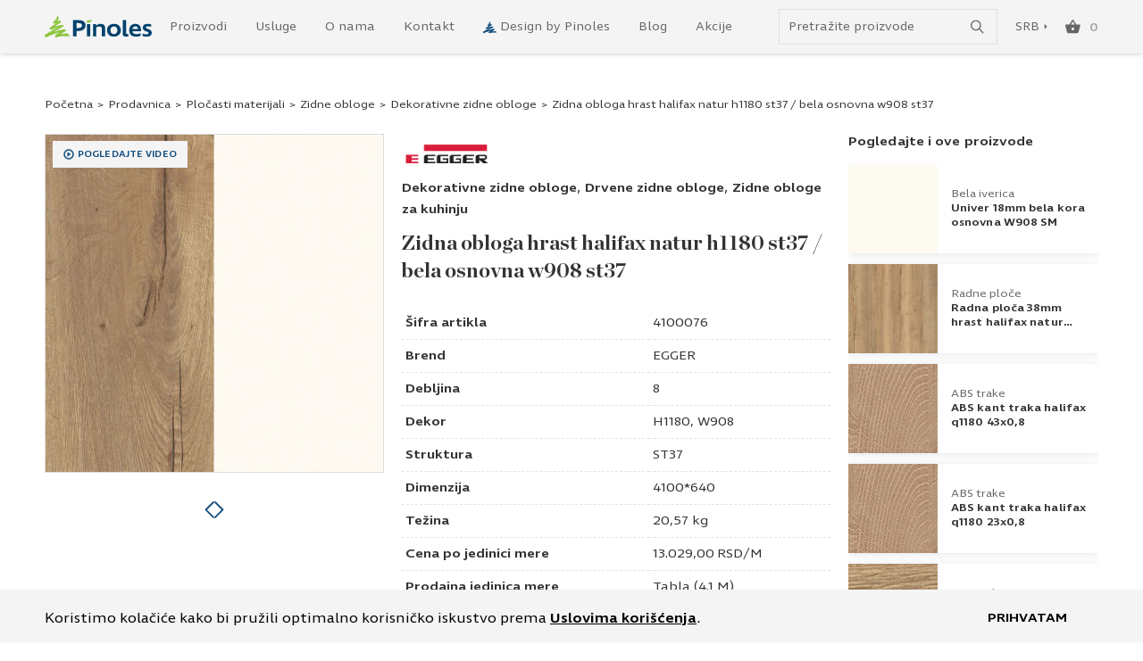

--- FILE ---
content_type: text/html; charset=UTF-8
request_url: https://www.pinoles.com/proizvod/zidna-obloga-h1180st37-w908st37-ea-4100x640x8/
body_size: 25834
content:
<!DOCTYPE html><html lang="sr-RS"><head><meta http-equiv="x-ua-compatible" content="ie=edge"><meta http-equiv="Content-Type" content="text/html; charset=UTF-8"><meta name="viewport" content="width=device-width, initial-scale=1, maximum-scale=1, minimum-scale=1, user-scalable=no, height=device-height" /><link rel='preload' href='https://www.pinoles.com/wp-content/themes/pinoles/dist/styles/single-product.css?ver=1766321084' as='style'><link rel='stylesheet' href='https://www.pinoles.com/wp-content/themes/pinoles/dist/styles/single-product.css?ver=1766321084'><meta name='robots' content='index, follow, max-image-preview:large, max-snippet:-1, max-video-preview:-1' />
<script>(function(w,d,s,l,i){w[l]=w[l]||[];w[l].push({'gtm.start':new Date().getTime(),event:'gtm.js'});var f=d.getElementsByTagName(s)[0],j=d.createElement(s),dl=l!='dataLayer'?'&l='+l:'';j.async=true;j.src='https://www.googletagmanager.com/gtm.js?id='+i+dl;f.parentNode.insertBefore(j,f);})(window,document,'script','dataLayer','GTM-P89X9B3');</script> <script>(function(w,d,s,l,i){w[l]=w[l]||[];w[l].push({'gtm.start':
new Date().getTime(),event:'gtm.js'});var f=d.getElementsByTagName(s)[0],
j=d.createElement(s),dl=l!='dataLayer'?'&l='+l:'';j.async=true;j.src=
'https://www.googletagmanager.com/gtm.js?id='+i+dl;f.parentNode.insertBefore(j,f);
})(window,document,'script','dataLayer','GTM-P89X9B3');</script> <link rel='preload' href='https://www.pinoles.com/wp-content/themes/pinoles/dist/assets/fonts/IngraWd-Regular.woff2' as='font' type='font/woff2' crossorigin><link rel='preload' href='https://www.pinoles.com/wp-content/themes/pinoles/dist/assets/fonts/IngraWd-SemiBold.woff2' as='font' type='font/woff2' crossorigin><link rel='preload' href='https://www.pinoles.com/wp-content/themes/pinoles/dist/assets/fonts/IngraWd-Bold.woff2' as='font' type='font/woff2' crossorigin><link rel='preload' href='https://www.pinoles.com/wp-content/themes/pinoles/dist/assets/fonts/ChronicleDisplay-Bold.woff2' as='font' type='font/woff2' crossorigin><link rel="dns-prefetch" href="//www.googletagmanager.com"><link rel="dns-prefetch" href="//www.google-analytics.com"><link rel='dns-prefetch' href='https://www.pinoles.com' /><link rel='dns-prefetch' href='//code.jquery.com' crossorigin="anonymous" /><link rel='dns-prefetch' href='//s.w.org' crossorigin="anonymous" /><link rel='preconnect' href='//analytics.google.com' crossorigin="anonymous" /><link rel='preconnect' href='//www.facebook.com' crossorigin="anonymous" /><link rel='preconnect' href='//www.google.com' crossorigin="anonymous" /><link rel='preconnect' href='//stats.g.doubleclick.net' crossorigin="anonymous" /><link rel='preconnect' href='//connect.facebook.net' crossorigin="anonymous" /><link rel='preconnect' href='//googleads.g.doubleclick.net' crossorigin="anonymous" /><link rel='preconnect' href='//www.google-analytics.com' crossorigin="anonymous" /><link rel='preconnect' href='//www.googleadservices.com' crossorigin="anonymous" /><link rel='preconnect' href='//www.googletagmanager.com' crossorigin="anonymous" /><link rel="preconnect" href="//www.youtube.com" crossorigin /><link rel="preconnect" href="//fonts.gstatic.com" crossorigin /><link rel='preload' as='image' href='https://www.pinoles.com/wp-content/uploads/2025/09/4100076-600x600.jpg'><link rel='preload' as='image' href='https://www.pinoles.com/wp-content/themes/pinoles/resources/assets/images/logo.svg'><title>Zidna obloga hrast halifax natur h1180 st37 / bela osnovna w908 st37 | Cena | Pinoles</title><meta name="description" content="Pogledajte Zidna obloga hrast halifax natur h1180 st37 / bela osnovna w908 st37 i poručite online ili nas pozovite za sve informacije i brzu dostavu do željene adrese." /><link rel="canonical" href="https://www.pinoles.com/proizvod/zidna-obloga-h1180st37-w908st37-ea-4100x640x8/" /><meta property="og:locale" content="sr_RS" /><meta property="og:type" content="article" /><meta property="og:title" content="Zidna obloga hrast halifax natur h1180 st37 / bela osnovna w908 st37 | Cena | Pinoles" /><meta property="og:description" content="Pogledajte Zidna obloga hrast halifax natur h1180 st37 / bela osnovna w908 st37 i poručite online ili nas pozovite za sve informacije i brzu dostavu do željene adrese." /><meta property="og:url" content="https://www.pinoles.com/proizvod/zidna-obloga-h1180st37-w908st37-ea-4100x640x8/" /><meta property="og:site_name" content="Pinoles" /><meta property="article:publisher" content="https://www.facebook.com/pinoles.doo" /><meta property="article:modified_time" content="2025-09-23T17:06:40+00:00" /><meta property="og:image" content="https://www.pinoles.com/wp-content/uploads/2022/07/4100076.jpg" /><meta property="og:image:width" content="1000" /><meta property="og:image:height" content="1000" /><meta property="og:image:type" content="image/jpeg" /> <script type="application/ld+json" class="yoast-schema-graph">{"@context":"https://schema.org","@graph":[{"@type":"WebPage","@id":"https://www.pinoles.com/proizvod/zidna-obloga-h1180st37-w908st37-ea-4100x640x8/","url":"https://www.pinoles.com/proizvod/zidna-obloga-h1180st37-w908st37-ea-4100x640x8/","name":"Zidna obloga hrast halifax natur h1180 st37 / bela osnovna w908 st37 | Cena | Pinoles","isPartOf":{"@id":"https://www.pinoles.com/#website"},"primaryImageOfPage":{"@id":"https://www.pinoles.com/proizvod/zidna-obloga-h1180st37-w908st37-ea-4100x640x8/#primaryimage"},"image":{"@id":"https://www.pinoles.com/proizvod/zidna-obloga-h1180st37-w908st37-ea-4100x640x8/#primaryimage"},"thumbnailUrl":"https://www.pinoles.com/wp-content/uploads/2025/09/4100076.jpg","datePublished":"2022-04-06T12:49:21+00:00","dateModified":"2025-09-23T17:06:40+00:00","description":"Pogledajte Zidna obloga hrast halifax natur h1180 st37 / bela osnovna w908 st37 i poručite online ili nas pozovite za sve informacije i brzu dostavu do željene adrese.","breadcrumb":{"@id":"https://www.pinoles.com/proizvod/zidna-obloga-h1180st37-w908st37-ea-4100x640x8/#breadcrumb"},"inLanguage":"sr-RS","potentialAction":[{"@type":"ReadAction","target":["https://www.pinoles.com/proizvod/zidna-obloga-h1180st37-w908st37-ea-4100x640x8/"]}]},{"@type":"ImageObject","inLanguage":"sr-RS","@id":"https://www.pinoles.com/proizvod/zidna-obloga-h1180st37-w908st37-ea-4100x640x8/#primaryimage","url":"https://www.pinoles.com/wp-content/uploads/2025/09/4100076.jpg","contentUrl":"https://www.pinoles.com/wp-content/uploads/2025/09/4100076.jpg","width":1000,"height":1000,"caption":"4100076.jpg"},{"@type":"BreadcrumbList","@id":"https://www.pinoles.com/proizvod/zidna-obloga-h1180st37-w908st37-ea-4100x640x8/#breadcrumb","itemListElement":[{"@type":"ListItem","position":1,"name":"Početna","item":"https://www.pinoles.com/"},{"@type":"ListItem","position":2,"name":"Prodavnica","item":"https://www.pinoles.com/prodavnica/"},{"@type":"ListItem","position":3,"name":"Pločasti materijali","item":"https://www.pinoles.com/prodavnica/plocasti-materijali/"},{"@type":"ListItem","position":4,"name":"Zidne obloge","item":"https://www.pinoles.com/prodavnica/plocasti-materijali/zidne-obloge/"},{"@type":"ListItem","position":5,"name":"Dekorativne zidne obloge","item":"https://www.pinoles.com/prodavnica/plocasti-materijali/zidne-obloge/dekorativne-zidne-obloge/"},{"@type":"ListItem","position":6,"name":"Zidna obloga hrast halifax natur h1180 st37 / bela osnovna w908 st37"}]},{"@type":"WebSite","@id":"https://www.pinoles.com/#website","url":"https://www.pinoles.com/","name":"Pinoles","description":"Stvaraj po svojoj meri!","publisher":{"@id":"https://www.pinoles.com/#organization"},"potentialAction":[{"@type":"SearchAction","target":{"@type":"EntryPoint","urlTemplate":"https://www.pinoles.com/?s={search_term_string}"},"query-input":{"@type":"PropertyValueSpecification","valueRequired":true,"valueName":"search_term_string"}}],"inLanguage":"sr-RS"},{"@type":"Organization","@id":"https://www.pinoles.com/#organization","name":"PINOLES","url":"https://www.pinoles.com/","logo":{"@type":"ImageObject","inLanguage":"sr-RS","@id":"https://www.pinoles.com/#/schema/logo/image/","url":"https://www.pinoles.com/wp-content/uploads/2022/09/pinoles_share_logotip.png","contentUrl":"https://www.pinoles.com/wp-content/uploads/2022/09/pinoles_share_logotip.png","width":1200,"height":628,"caption":"PINOLES"},"image":{"@id":"https://www.pinoles.com/#/schema/logo/image/"},"sameAs":["https://www.facebook.com/pinoles.doo","https://www.instagram.com/pinoles_doo/","https://www.youtube.com/channel/UC5lVmHdQNfAuAFTYt2fTSew/featured","https://www.linkedin.com/company/pinoles-d-o-o/"]}]}</script> <link rel="alternate" title="oEmbed (JSON)" type="application/json+oembed" href="https://www.pinoles.com/wp-json/oembed/1.0/embed?url=https%3A%2F%2Fwww.pinoles.com%2Fproizvod%2Fzidna-obloga-h1180st37-w908st37-ea-4100x640x8%2F" /><link rel="alternate" title="oEmbed (XML)" type="text/xml+oembed" href="https://www.pinoles.com/wp-json/oembed/1.0/embed?url=https%3A%2F%2Fwww.pinoles.com%2Fproizvod%2Fzidna-obloga-h1180st37-w908st37-ea-4100x640x8%2F&#038;format=xml" /> <script>function cpLoadCSS(e,t,n){"use strict";var i=window.document.createElement("link"),o=t||window.document.getElementsByTagName("script")[0];return i.rel="stylesheet",i.href=e,i.media="only x",o.parentNode.insertBefore(i,o),setTimeout(function(){i.media=n||"all"}),i}</script><style>.cp-popup-container .cpro-overlay,.cp-popup-container .cp-popup-wrapper{opacity:0;visibility:hidden;display:none}</style><style id='wp-img-auto-sizes-contain-inline-css' type='text/css'>img:is([sizes=auto i],[sizes^="auto," i]){contain-intrinsic-size:3000px 1500px}
/*# sourceURL=wp-img-auto-sizes-contain-inline-css */</style><link rel='preload' as='style' onload="this.onload=null;this.rel='stylesheet'" id='sbi_styles-css' href='https://www.pinoles.com/wp-content/plugins/instagram-feed/css/sbi-styles.min.css?ver=6.10.0' type='text/css' media='all' /> <script>document.addEventListener('DOMContentLoaded', function(event) {  if( typeof cpLoadCSS !== 'undefined' ) { cpLoadCSS('https://www.pinoles.com/wp-content/plugins/convertpro/assets/modules/css/cp-popup.min.css?ver=1.8.8', 0, 'all'); } });</script> <link rel='stylesheet' id='woo_discount_pro_style-css' href='https://www.pinoles.com/wp-content/plugins/woo-discount-rules-pro/Assets/Css/awdr_style.css?ver=2.6.13' type='text/css' media='all' /> <script type="text/javascript" src="https://www.pinoles.com/wp-content/litespeed/localres/aHR0cHM6Ly93d3cucGlub2xlcy5jb20vd3AtaW5jbHVkZXMvanMvanF1ZXJ5L2pxdWVyeS5taW4uanM/dmVyPTMuNy4x" id="jquery-core-js"></script> <script type="text/javascript" async="async" src="https://www.pinoles.com/wp-includes/js/jquery/jquery-migrate.min.js?ver=3.4.1" id="jquery-migrate-js"></script> <script type="text/javascript" id="wc-single-product-js-extra">/*  */
var wc_single_product_params = {"i18n_required_rating_text":"Ocenite","i18n_rating_options":["1 od 5 zvezdica","2 od 5 zvezdica","3 od 5 zvezdica","4 od 5 zvezdica","5 od 5 zvezdica"],"i18n_product_gallery_trigger_text":"Pogledajte galeriju slika preko celog ekrana","review_rating_required":"yes","flexslider":{"rtl":false,"animation":"slide","smoothHeight":true,"directionNav":false,"controlNav":"thumbnails","slideshow":false,"animationSpeed":500,"animationLoop":false,"allowOneSlide":false},"zoom_enabled":"","zoom_options":[],"photoswipe_enabled":"","photoswipe_options":{"shareEl":false,"closeOnScroll":false,"history":false,"hideAnimationDuration":0,"showAnimationDuration":0},"flexslider_enabled":""};
//# sourceURL=wc-single-product-js-extra
/*  */</script> <script type="text/javascript" defer="defer" src="https://www.pinoles.com/wp-content/plugins/woocommerce/assets/js/frontend/single-product.min.js?ver=10.4.3" id="wc-single-product-js" defer="defer" data-wp-strategy="defer"></script> <link rel="https://api.w.org/" href="https://www.pinoles.com/wp-json/" /><link rel="alternate" title="JSON" type="application/json" href="https://www.pinoles.com/wp-json/wp/v2/product/1644" /><link rel="EditURI" type="application/rsd+xml" title="RSD" href="https://www.pinoles.com/xmlrpc.php?rsd" /><meta name="generator" content="WordPress 6.9" /><meta name="generator" content="WooCommerce 10.4.3" /><link rel='shortlink' href='https://www.pinoles.com/?p=1644' />
<noscript><style>.woocommerce-product-gallery{ opacity: 1 !important; }</style></noscript><link rel="icon" href="https://www.pinoles.com/wp-content/uploads/2022/07/cropped-pinoles-favicon-300x300.png" sizes="32x32" /><link rel="icon" href="https://www.pinoles.com/wp-content/uploads/2022/07/cropped-pinoles-favicon-300x300.png" sizes="192x192" /><link rel="apple-touch-icon" href="https://www.pinoles.com/wp-content/uploads/2022/07/cropped-pinoles-favicon-300x300.png" /><meta name="msapplication-TileImage" content="https://www.pinoles.com/wp-content/uploads/2022/07/cropped-pinoles-favicon-300x300.png" /><style type="text/css" id="wp-custom-css">/* PopUp za Materijal Online */
.cp_style_56006 {
	visibility: hidden;
	opacity:0}

.term-plocasti-materijali .cp_style_56006 {
	visibility: initial;
	opacity:1}

.term-product-plocasti-materijali .cp_style_56006 {visibility: initial;
opacity:1}


.imported_posts img {
width: 100% !important;
height: auto !important;
}

.imported_posts iframe {
width: 100% !important;
min-height: 400px !important;
}


@media only screen and (min-width: 992px) {
	.tax-design_by_pinoles .page-wrapper .row .image img {
		max-width: 200px !important;
	}
	
}

.page-template-about.page-id-18369 .blog-section {
	display: none !important;
	
}

.futer_logo {
	max-width: 200px;
	display: block;
	margin-bottom: 20px;
}

img {
	color: white;
}


/* Pinoles25 */

.page-id-32340 .wpcf7 .form-control {

    font-size: 15px;
    line-height: 1.2;
    border-radius: 4px;
    border-color: #aaa;
    padding: 14px 17px;
    margin-bottom: 16px;
    letter-spacing: .01em;
}

.page-id-32340 .wpcf7 .btn[disabled] {
	
	    font-size: 15px;
    line-height: 1.2;
    padding: 14px 20px;
    font-weight: 600;
    border-radius: 5px;
    min-width: 265px;
    max-width: 100%;
	    background-color: transparent !important;
    color: #134E7F !important;
	opacity: 0.7;
}

.page-id-32340 .wpcf7 .btn {
	    border: 2px solid #134E7F;
    background-color: transparent !important;
    color: #134E7F !important;
	  font-size: 15px;
    line-height: 1.2;
    padding: 14px 20px;
    font-weight: 600;
    border-radius: 5px;
    min-width: 265px;
    max-width: 100%;
}

.page-id-32340 .wpcf7 .wpcf7-submit {
border: 2px solid #134E7F;
background-color: transparent !important;
color: #134E7F !important;
font-size: 15px;
line-height: 1.2;
padding: 14px 20px;
font-weight: 600;
border-radius: 5px;
min-width: 265px;
max-width: 100%;
}

.pinoles-product-wrapper .patterns .pattern {
	width: inherit;
	aspect-ration: 1/1;
}</style><style id='global-styles-inline-css' type='text/css'>:root{--wp--preset--aspect-ratio--square: 1;--wp--preset--aspect-ratio--4-3: 4/3;--wp--preset--aspect-ratio--3-4: 3/4;--wp--preset--aspect-ratio--3-2: 3/2;--wp--preset--aspect-ratio--2-3: 2/3;--wp--preset--aspect-ratio--16-9: 16/9;--wp--preset--aspect-ratio--9-16: 9/16;--wp--preset--color--black: #000000;--wp--preset--color--cyan-bluish-gray: #abb8c3;--wp--preset--color--white: #ffffff;--wp--preset--color--pale-pink: #f78da7;--wp--preset--color--vivid-red: #cf2e2e;--wp--preset--color--luminous-vivid-orange: #ff6900;--wp--preset--color--luminous-vivid-amber: #fcb900;--wp--preset--color--light-green-cyan: #7bdcb5;--wp--preset--color--vivid-green-cyan: #00d084;--wp--preset--color--pale-cyan-blue: #8ed1fc;--wp--preset--color--vivid-cyan-blue: #0693e3;--wp--preset--color--vivid-purple: #9b51e0;--wp--preset--gradient--vivid-cyan-blue-to-vivid-purple: linear-gradient(135deg,rgb(6,147,227) 0%,rgb(155,81,224) 100%);--wp--preset--gradient--light-green-cyan-to-vivid-green-cyan: linear-gradient(135deg,rgb(122,220,180) 0%,rgb(0,208,130) 100%);--wp--preset--gradient--luminous-vivid-amber-to-luminous-vivid-orange: linear-gradient(135deg,rgb(252,185,0) 0%,rgb(255,105,0) 100%);--wp--preset--gradient--luminous-vivid-orange-to-vivid-red: linear-gradient(135deg,rgb(255,105,0) 0%,rgb(207,46,46) 100%);--wp--preset--gradient--very-light-gray-to-cyan-bluish-gray: linear-gradient(135deg,rgb(238,238,238) 0%,rgb(169,184,195) 100%);--wp--preset--gradient--cool-to-warm-spectrum: linear-gradient(135deg,rgb(74,234,220) 0%,rgb(151,120,209) 20%,rgb(207,42,186) 40%,rgb(238,44,130) 60%,rgb(251,105,98) 80%,rgb(254,248,76) 100%);--wp--preset--gradient--blush-light-purple: linear-gradient(135deg,rgb(255,206,236) 0%,rgb(152,150,240) 100%);--wp--preset--gradient--blush-bordeaux: linear-gradient(135deg,rgb(254,205,165) 0%,rgb(254,45,45) 50%,rgb(107,0,62) 100%);--wp--preset--gradient--luminous-dusk: linear-gradient(135deg,rgb(255,203,112) 0%,rgb(199,81,192) 50%,rgb(65,88,208) 100%);--wp--preset--gradient--pale-ocean: linear-gradient(135deg,rgb(255,245,203) 0%,rgb(182,227,212) 50%,rgb(51,167,181) 100%);--wp--preset--gradient--electric-grass: linear-gradient(135deg,rgb(202,248,128) 0%,rgb(113,206,126) 100%);--wp--preset--gradient--midnight: linear-gradient(135deg,rgb(2,3,129) 0%,rgb(40,116,252) 100%);--wp--preset--font-size--small: 13px;--wp--preset--font-size--medium: 20px;--wp--preset--font-size--large: 36px;--wp--preset--font-size--x-large: 42px;--wp--preset--spacing--20: 0.44rem;--wp--preset--spacing--30: 0.67rem;--wp--preset--spacing--40: 1rem;--wp--preset--spacing--50: 1.5rem;--wp--preset--spacing--60: 2.25rem;--wp--preset--spacing--70: 3.38rem;--wp--preset--spacing--80: 5.06rem;--wp--preset--shadow--natural: 6px 6px 9px rgba(0, 0, 0, 0.2);--wp--preset--shadow--deep: 12px 12px 50px rgba(0, 0, 0, 0.4);--wp--preset--shadow--sharp: 6px 6px 0px rgba(0, 0, 0, 0.2);--wp--preset--shadow--outlined: 6px 6px 0px -3px rgb(255, 255, 255), 6px 6px rgb(0, 0, 0);--wp--preset--shadow--crisp: 6px 6px 0px rgb(0, 0, 0);}:where(.is-layout-flex){gap: 0.5em;}:where(.is-layout-grid){gap: 0.5em;}body .is-layout-flex{display: flex;}.is-layout-flex{flex-wrap: wrap;align-items: center;}.is-layout-flex > :is(*, div){margin: 0;}body .is-layout-grid{display: grid;}.is-layout-grid > :is(*, div){margin: 0;}:where(.wp-block-columns.is-layout-flex){gap: 2em;}:where(.wp-block-columns.is-layout-grid){gap: 2em;}:where(.wp-block-post-template.is-layout-flex){gap: 1.25em;}:where(.wp-block-post-template.is-layout-grid){gap: 1.25em;}.has-black-color{color: var(--wp--preset--color--black) !important;}.has-cyan-bluish-gray-color{color: var(--wp--preset--color--cyan-bluish-gray) !important;}.has-white-color{color: var(--wp--preset--color--white) !important;}.has-pale-pink-color{color: var(--wp--preset--color--pale-pink) !important;}.has-vivid-red-color{color: var(--wp--preset--color--vivid-red) !important;}.has-luminous-vivid-orange-color{color: var(--wp--preset--color--luminous-vivid-orange) !important;}.has-luminous-vivid-amber-color{color: var(--wp--preset--color--luminous-vivid-amber) !important;}.has-light-green-cyan-color{color: var(--wp--preset--color--light-green-cyan) !important;}.has-vivid-green-cyan-color{color: var(--wp--preset--color--vivid-green-cyan) !important;}.has-pale-cyan-blue-color{color: var(--wp--preset--color--pale-cyan-blue) !important;}.has-vivid-cyan-blue-color{color: var(--wp--preset--color--vivid-cyan-blue) !important;}.has-vivid-purple-color{color: var(--wp--preset--color--vivid-purple) !important;}.has-black-background-color{background-color: var(--wp--preset--color--black) !important;}.has-cyan-bluish-gray-background-color{background-color: var(--wp--preset--color--cyan-bluish-gray) !important;}.has-white-background-color{background-color: var(--wp--preset--color--white) !important;}.has-pale-pink-background-color{background-color: var(--wp--preset--color--pale-pink) !important;}.has-vivid-red-background-color{background-color: var(--wp--preset--color--vivid-red) !important;}.has-luminous-vivid-orange-background-color{background-color: var(--wp--preset--color--luminous-vivid-orange) !important;}.has-luminous-vivid-amber-background-color{background-color: var(--wp--preset--color--luminous-vivid-amber) !important;}.has-light-green-cyan-background-color{background-color: var(--wp--preset--color--light-green-cyan) !important;}.has-vivid-green-cyan-background-color{background-color: var(--wp--preset--color--vivid-green-cyan) !important;}.has-pale-cyan-blue-background-color{background-color: var(--wp--preset--color--pale-cyan-blue) !important;}.has-vivid-cyan-blue-background-color{background-color: var(--wp--preset--color--vivid-cyan-blue) !important;}.has-vivid-purple-background-color{background-color: var(--wp--preset--color--vivid-purple) !important;}.has-black-border-color{border-color: var(--wp--preset--color--black) !important;}.has-cyan-bluish-gray-border-color{border-color: var(--wp--preset--color--cyan-bluish-gray) !important;}.has-white-border-color{border-color: var(--wp--preset--color--white) !important;}.has-pale-pink-border-color{border-color: var(--wp--preset--color--pale-pink) !important;}.has-vivid-red-border-color{border-color: var(--wp--preset--color--vivid-red) !important;}.has-luminous-vivid-orange-border-color{border-color: var(--wp--preset--color--luminous-vivid-orange) !important;}.has-luminous-vivid-amber-border-color{border-color: var(--wp--preset--color--luminous-vivid-amber) !important;}.has-light-green-cyan-border-color{border-color: var(--wp--preset--color--light-green-cyan) !important;}.has-vivid-green-cyan-border-color{border-color: var(--wp--preset--color--vivid-green-cyan) !important;}.has-pale-cyan-blue-border-color{border-color: var(--wp--preset--color--pale-cyan-blue) !important;}.has-vivid-cyan-blue-border-color{border-color: var(--wp--preset--color--vivid-cyan-blue) !important;}.has-vivid-purple-border-color{border-color: var(--wp--preset--color--vivid-purple) !important;}.has-vivid-cyan-blue-to-vivid-purple-gradient-background{background: var(--wp--preset--gradient--vivid-cyan-blue-to-vivid-purple) !important;}.has-light-green-cyan-to-vivid-green-cyan-gradient-background{background: var(--wp--preset--gradient--light-green-cyan-to-vivid-green-cyan) !important;}.has-luminous-vivid-amber-to-luminous-vivid-orange-gradient-background{background: var(--wp--preset--gradient--luminous-vivid-amber-to-luminous-vivid-orange) !important;}.has-luminous-vivid-orange-to-vivid-red-gradient-background{background: var(--wp--preset--gradient--luminous-vivid-orange-to-vivid-red) !important;}.has-very-light-gray-to-cyan-bluish-gray-gradient-background{background: var(--wp--preset--gradient--very-light-gray-to-cyan-bluish-gray) !important;}.has-cool-to-warm-spectrum-gradient-background{background: var(--wp--preset--gradient--cool-to-warm-spectrum) !important;}.has-blush-light-purple-gradient-background{background: var(--wp--preset--gradient--blush-light-purple) !important;}.has-blush-bordeaux-gradient-background{background: var(--wp--preset--gradient--blush-bordeaux) !important;}.has-luminous-dusk-gradient-background{background: var(--wp--preset--gradient--luminous-dusk) !important;}.has-pale-ocean-gradient-background{background: var(--wp--preset--gradient--pale-ocean) !important;}.has-electric-grass-gradient-background{background: var(--wp--preset--gradient--electric-grass) !important;}.has-midnight-gradient-background{background: var(--wp--preset--gradient--midnight) !important;}.has-small-font-size{font-size: var(--wp--preset--font-size--small) !important;}.has-medium-font-size{font-size: var(--wp--preset--font-size--medium) !important;}.has-large-font-size{font-size: var(--wp--preset--font-size--large) !important;}.has-x-large-font-size{font-size: var(--wp--preset--font-size--x-large) !important;}
/*# sourceURL=global-styles-inline-css */</style><style id='wpcf7-697118c655978-inline-inline-css' type='text/css'>#wpcf7-697118c655978-wrapper {display:none !important; visibility:hidden !important;}
/*# sourceURL=wpcf7-697118c655978-inline-inline-css */</style><style id='wpcf7-697118c655a7b-inline-inline-css' type='text/css'>#wpcf7-697118c655a7b-wrapper {display:none !important; visibility:hidden !important;}
/*# sourceURL=wpcf7-697118c655a7b-inline-inline-css */</style><style id='wpcf7-697118c655b4b-inline-inline-css' type='text/css'>#wpcf7-697118c655b4b-wrapper {display:none !important; visibility:hidden !important;}
/*# sourceURL=wpcf7-697118c655b4b-inline-inline-css */</style></head><body class="wp-singular product-template-default single single-product postid-1644 wp-theme-pinoles theme-pinoles woocommerce woocommerce-page woocommerce-no-js cp_aff_false term-product-plocasti-materijali">
<noscript><iframe src='https://www.googletagmanager.com/ns.html?id=GTM-P89X9B3'height='0' width='0' style='display:none;visibility:hidden'></iframe></noscript>
<noscript><iframe src="https://www.googletagmanager.com/ns.html?id=GTM-P89X9B3"
height="0" width="0" style="display:none;visibility:hidden"></iframe></noscript><header id="header"><div class="primary-nav"><div class="container"><nav class="navbar primary-navigation">
<a href='https://www.pinoles.com/' class='site-logo' aria-label='Website logo'><picture class=''  title=''><img src='' width='120' height='23' alt=Pinoles srcset='https://www.pinoles.com/wp-content/themes/pinoles/resources/assets/images/logo.svg'  alt='logo' class=''></picture></a><div class="navbar-collapse " id="main-navigation"><ul id="menu-glavni-meni" class="navbar-nav"><li id="menu-item-23751" class="menu-item depth-0 menu-item--page"><a data-menu="#proizvodi" href="https://www.pinoles.com/prodavnica/" class="nav__link">Proizvodi</a></li><li id="menu-item-23752" class="menu-item depth-0 menu-item--page"><a data-menu="#usluge" href="https://www.pinoles.com/pinoles-usluge/" class="nav__link">Usluge</a></li><li id="menu-item-23764" class="menu-item depth-0 menu-item--page"><a href="https://www.pinoles.com/o-nama/" class="nav__link">O nama</a></li><li id="menu-item-23765" class="menu-item depth-0 menu-item--page"><a data-menu="#kontakt" href="https://www.pinoles.com/kontakt/" class="nav__link">Kontakt</a></li><li id="menu-item-23767" class="has-dbp-icon menu-item depth-0 menu-item--custom"><a data-menu="#design-by-pinoles" href="/design-by-pinoles/" class="nav__link">Design by Pinoles</a></li><li id="menu-item-23787" class="menu-item depth-0 menu-item--category"><a href="https://www.pinoles.com/blog/" class="nav__link">Blog</a></li><li id="menu-item-45602" class="menu-item depth-0 menu-item--page"><a href="https://www.pinoles.com/akcije/" class="nav__link">Akcije</a></li></ul></div><div class="primary-navigation__actions">
<span class="menu-title d-none">Meni</span>
<button type="button" class="btn btn--clean btn--search-openner" aria-label="Show/hide search"
data-togle="#search-wrapper">
<svg width="18" height="19" viewBox="0 0 18 19" fill="none" xmlns="http://www.w3.org/2000/svg">
<circle cx="7" cy="7" r="6.2" stroke="#333333" stroke-width="1.6"/>
<path d="M11.5 11.5L17 17.5" stroke="#333333" stroke-width="1.6"/>
</svg>
</button><div class="search-form-wrapper" id="search-wrapper"><form role="search" method="get" class="search-form" action="/" autocomplete="off" id="search-form"><div class="form-group form-group--append">
<label for="search-input">Pretraga</label>
<input id="search-input" type="search" class="form-control"
placeholder="Pretražite proizvode" name="s">
<button type="button" class="btn btn--search" aria-label="Submit search form">
<svg width="18" height="19" viewBox="0 0 18 19" fill="none" xmlns="http://www.w3.org/2000/svg">
<circle cx="7" cy="7" r="6.2" stroke="#666666" stroke-width="1.6"/>
<path d="M11.5 11.5L17 17.5" stroke="#666666" stroke-width="1.6"/>
</svg>
</button></div></form><div class="search-results"><ul class="nav nav-tabs" id="search-result-tabs" role="tablist"><li class="nav-item" role="presentation">
<button class="nav-link active" id="products-tab" data-bs-toggle="tab"
data-bs-target="#products-results" type="button" role="tab" aria-controls="products"
aria-selected="true">Proizvodi</button></li><li class="nav-item" role="presentation">
<button class="nav-link" id="categories-tab" data-bs-toggle="tab" data-bs-target="#categories-results"
type="button" role="tab" aria-controls="categories"
aria-selected="false">Kategorije</button></li><li class="nav-item" role="presentation">
<button class="nav-link" id="other-tab" data-bs-toggle="tab" data-bs-target="#other-results"
type="button"
role="tab" aria-controls="content"
aria-selected="false">Sadržaj				</button></li></ul><div class="tab-content" id="search-results"><div class="tab-pane fade show active" id="products-results" role="tabpanel" aria-labelledby="products-tab"><div class="products-results items-results"></div><div class="full-column">
<a class="products-link" href="https://www.pinoles.com/prodavnica/">Pogledajte sve proizvode</a></div></div><div class="tab-pane fade" id="categories-results" role="tabpanel" aria-labelledby="categories-tab"><div class="categories-results items-results"></div></div><div class="tab-pane fade" id="other-results" role="tabpanel" aria-labelledby="other-tab"><div class="other-results items-results"></div></div></div><div class="no-results hide"><p>Nema rezultata za ovu pretragu. Promenite pretragu i pokušajte ponovo.</p></div></div></div><div class="languages-wrapper">
<button type="button" data-togle="#languages" data-function="slide" aria-expanded="false">
<span class="text">
SRB			</span>
<span class="arrow">
<svg width="4" height="6" viewBox="0 0 4 6" fill="none" xmlns="http://www.w3.org/2000/svg">
<path d="M3.65625 2.82837L0.827823 5.6568L0.827823 -5.81741e-05L3.65625 2.82837Z" fill="#134E7F"/>
</svg>
</span>
</button><ul class="languages" id="languages"><li class="SRB active">
<a href="https://www.pinoles.com/" target="">
<span>SRB</span>
</a></li><li class="ENG ">
<a href="https://www.pinoles.com/en/" target="">
<span>ENG</span>
</a></li></ul></div>
<button type="button" id="cart-summary" class="btn btn--clean btn--icon btn--cart empty" data-open="#cart-modal" aria-label="Open cart popup">
<svg width="17" height="16" viewBox="0 0 17 16" fill="none" xmlns="http://www.w3.org/2000/svg">
<path id="&#240;&#159;&#142;&#168; icon fill" fill-rule="evenodd" clip-rule="evenodd" d="M16.0136 5.5921H12.3677L9.0434 0.337778C8.90042 0.112591 8.68596 0 8.4 0C8.11404 0 7.89958 0.112591 7.7566 0.337778L4.43234 5.5921H0.786383C0.571914 5.5921 0.387235 5.66716 0.23234 5.81728C0.077446 5.96741 0 6.15506 0 6.38025C0 6.48033 0.0119148 6.55539 0.0357447 6.60543L1.96596 14.0365C2.18043 14.8122 2.66893 15.2 3.43149 15.2H13.3685C14.1311 15.2 14.6196 14.8122 14.834 14.0365C14.9532 13.5611 15.2511 12.4165 15.7277 10.6025C16.2043 8.78847 16.5617 7.38107 16.8 6.38025C16.8 6.15506 16.7226 5.96741 16.5677 5.81728C16.4128 5.66716 16.2281 5.5921 16.0136 5.5921ZM6.11234 5.5921H10.6877L8.4 2.0642L6.11234 5.5921ZM7.32766 11.522C7.63745 11.8472 7.99489 12.0099 8.4 12.0099C8.80511 12.0099 9.16255 11.8472 9.47234 11.522C9.78213 11.1967 9.93702 10.8214 9.93702 10.396C9.93702 9.9707 9.78213 9.59539 9.47234 9.27012C9.16255 8.94485 8.80511 8.78222 8.4 8.78222C7.99489 8.78222 7.63745 8.94485 7.32766 9.27012C7.01787 9.59539 6.86298 9.9707 6.86298 10.396C6.86298 10.8214 7.01787 11.1967 7.32766 11.522Z" fill="#666666"/>
</svg><span class="cart-totals">0</span></button>					<button type="button" class="toggler toggler--navbar" data-togle="#main-navigation-modal"
aria-controls="#main-navigation-modal" aria-label="toggle navigation" aria-expanded="false">
<span></span>
<span></span>
<span></span>
</button></div></nav><div class="mega-menu d-none" id="proizvodi"><div
class="products-wrapper "><div class="links" data-count="4"><ul id="menu-proizvodi-1" class="mega-menu__column"><li id="menu-item-24269" class="current-product-ancestor menu-item menu-item-has-children menu-item--dropdown depth-0"><a href="https://www.pinoles.com/prodavnica/plocasti-materijali/" class="nav__link nav__link--dropdown nav__link--heading">Pločasti materijali</a><ul class="sub-menu"><li id="menu-item-34390" class="menu-item depth-1"><a href="https://www.pinoles.com/prodavnica/plocasti-materijali/iverica/" class="nav__link">Iverica</a></li><li id="menu-item-24346" class="menu-item depth-1"><a href="https://www.pinoles.com/prodavnica/plocasti-materijali/iverica/oplemenjena-iverica-univer/" class="nav__link">Oplemenjena iverica &#8211; Univer ploče</a></li><li id="menu-item-24347" class="menu-item depth-1"><a href="https://www.pinoles.com/prodavnica/plocasti-materijali/iverica/sirova-iverica/" class="nav__link">Sirova iverica</a></li><li id="menu-item-24348" class="menu-item depth-1"><a href="https://www.pinoles.com/prodavnica/plocasti-materijali/iverica/ekstrudirana-iverica/" class="nav__link">Ekstrudirana iverica</a></li><li id="menu-item-24349" class="menu-item depth-1"><a href="https://www.pinoles.com/prodavnica/plocasti-materijali/furnirane-ploce/" class="nav__link">Furnirane ploče</a></li><li id="menu-item-24350" class="menu-item depth-1"><a href="https://www.pinoles.com/prodavnica/plocasti-materijali/medijapan-ploce-mdf/" class="nav__link">Medijapan ploče &#8211; MDF ploče</a></li><li id="menu-item-24351" class="menu-item depth-1"><a href="https://www.pinoles.com/prodavnica/plocasti-materijali/medijapan-ploce-mdf/medijapan-visoki-sjaj/" class="nav__link">Medijapan visoki sjaj i MDF mat</a></li><li id="menu-item-24352" class="menu-item depth-1"><a href="https://www.pinoles.com/prodavnica/plocasti-materijali/medijapan-ploce-mdf/bruseni-metal/" class="nav__link">Brušeni metal</a></li><li id="menu-item-24353" class="menu-item depth-1"><a href="https://www.pinoles.com/prodavnica/plocasti-materijali/radne-ploce/" class="nav__link">Radne ploče</a></li><li id="menu-item-24354" class="menu-item depth-1"><a href="https://www.pinoles.com/prodavnica/plocasti-materijali/kompakt-ploce/" class="nav__link">Kompakt ploče</a></li><li id="menu-item-24355" class="menu-item depth-1"><a href="https://www.pinoles.com/prodavnica/plocasti-materijali/fenix/" class="nav__link">Fenix</a></li><li id="menu-item-39041" class="menu-item depth-1"><a href="https://www.pinoles.com/prodavnica/plocasti-materijali/organoid/" class="nav__link">Organoid</a></li><li id="menu-item-24356" class="menu-item depth-1"><a href="https://www.pinoles.com/prodavnica/plocasti-materijali/techno-veneer/" class="nav__link">Techno veneer</a></li><li id="menu-item-24357" class="current-product-ancestor menu-item depth-1"><a href="https://www.pinoles.com/prodavnica/plocasti-materijali/zidne-obloge/" class="nav__link">Zidne obloge</a></li><li id="menu-item-24358" class="menu-item depth-1"><a href="https://www.pinoles.com/prodavnica/plocasti-materijali/hpl-laminat/" class="nav__link">HPL ploče</a></li><li id="menu-item-24359" class="menu-item depth-1"><a href="https://www.pinoles.com/prodavnica/plocasti-materijali/hdf-ploce/" class="nav__link">HDF ploče</a></li><li id="menu-item-24360" class="menu-item depth-1"><a href="https://www.pinoles.com/prodavnica/plocasti-materijali/osb-ploce/" class="nav__link">OSB ploče</a></li><li id="menu-item-24361" class="menu-item depth-1"><a href="https://www.pinoles.com/prodavnica/plocasti-materijali/sper-ploce/" class="nav__link">Šper ploče</a></li></ul></li></ul><ul id="menu-proizvodi-2" class="mega-menu__column"><li id="menu-item-24303" class="menu-item menu-item-has-children menu-item--dropdown depth-0"><a href="https://www.pinoles.com/prodavnica/okovi-za-namestaj/" class="nav__link nav__link--dropdown nav__link--heading">Okovi za nameštaj</a><ul class="sub-menu"><li id="menu-item-24312" class="menu-item depth-1"><a href="https://www.pinoles.com/prodavnica/okovi-za-namestaj/nogice-za-namestaj/" class="nav__link">Nogice za nameštaj</a></li><li id="menu-item-24308" class="menu-item depth-1"><a href="https://www.pinoles.com/prodavnica/okovi-za-namestaj/rucice-za-namestaj/" class="nav__link">Ručice za nameštaj</a></li><li id="menu-item-41762" class="menu-item depth-1"><a href="https://www.pinoles.com/prodavnica/okovi-za-namestaj/tockici-za-namestaj/" class="nav__link">Točkići za nameštaj</a></li><li id="menu-item-24304" class="menu-item menu-item-has-children menu-item--dropdown depth-1 dropdown-submenu"><a href="https://www.pinoles.com/prodavnica/okovi-za-namestaj/sarke/" class="nav__link nav__link--dropdown">Šarke za nameštaj</a><ul class="sub-menu"><li id="menu-item-41752" class="menu-item depth-2"><a href="https://www.pinoles.com/prodavnica/okovi-za-namestaj/sarke/sarke-za-kuhinju/" class="nav__link">Šarke za kuhinju</a></li><li id="menu-item-41753" class="menu-item depth-2"><a href="https://www.pinoles.com/prodavnica/okovi-za-namestaj/sarke/sarke-za-staklo/" class="nav__link">Šarke za staklo</a></li><li id="menu-item-41754" class="menu-item depth-2"><a href="https://www.pinoles.com/prodavnica/okovi-za-namestaj/sarke/sarke-za-vrata/" class="nav__link">Šarke za vrata</a></li></ul></li><li id="menu-item-24305" class="menu-item menu-item-has-children menu-item--dropdown depth-1 dropdown-submenu"><a href="https://www.pinoles.com/prodavnica/okovi-za-namestaj/fioke/" class="nav__link nav__link--dropdown">Okovi za fioke</a><ul class="sub-menu"><li id="menu-item-24306" class="menu-item depth-2"><a href="https://www.pinoles.com/prodavnica/okovi-za-namestaj/fioke/klizaci-za-fioke/" class="nav__link">Klizači za fioke</a></li><li id="menu-item-24307" class="menu-item depth-2"><a href="https://www.pinoles.com/prodavnica/okovi-za-namestaj/fioke/klaseri-za-fioke/" class="nav__link">Klaseri za fioke</a></li><li id="menu-item-41742" class="menu-item depth-2"><a href="https://www.pinoles.com/prodavnica/okovi-za-namestaj/fioke/pregrade-za-fioke/" class="nav__link">Pregrade za fioke</a></li></ul></li><li id="menu-item-24314" class="menu-item depth-1"><a href="https://www.pinoles.com/prodavnica/okovi-za-namestaj/aluminijumski-profili/" class="nav__link">Aluminijumski profili (alu profili)</a></li><li id="menu-item-24313" class="menu-item depth-1"><a href="https://www.pinoles.com/prodavnica/okovi-za-namestaj/diht-lajsne/" class="nav__link">Diht lajsne</a></li><li id="menu-item-24311" class="menu-item depth-1"><a href="https://www.pinoles.com/prodavnica/okovi-za-namestaj/kante-za-smece/" class="nav__link">Ugradne kante za smeće</a></li><li id="menu-item-24310" class="menu-item depth-1"><a href="https://www.pinoles.com/prodavnica/okovi-za-namestaj/podizni-sistemi/" class="nav__link">Podizni mehanizmi</a></li><li id="menu-item-24309" class="menu-item depth-1"><a href="https://www.pinoles.com/prodavnica/okovi-za-namestaj/civiluci/" class="nav__link">Kuke za čiviluk</a></li><li id="menu-item-36237" class="menu-item depth-1"><a href="https://www.pinoles.com/prodavnica/okovi-za-namestaj/srafovska-roba/" class="nav__link">Šrafovska roba</a></li><li id="menu-item-24315" class="menu-item depth-1"><a href="https://www.pinoles.com/prodavnica/okovi-za-namestaj/diht-lajsne/sokle/" class="nav__link">Sokle</a></li><li id="menu-item-24319" class="menu-item depth-1"><a href="https://www.pinoles.com/prodavnica/okovi-za-namestaj/klizni-mehanizmi/liftomati/" class="nav__link">Lift garderobera</a></li></ul></li></ul><ul id="menu-proizvodi-3" class="mega-menu__column"><li id="menu-item-41782" class="menu-item menu-item-has-children menu-item--dropdown depth-0"><a href="https://www.pinoles.com/prodavnica/laminat/" class="nav__link nav__link--dropdown nav__link--heading">Laminat</a><ul class="sub-menu"><li id="menu-item-41787" class="menu-item depth-1"><a href="https://www.pinoles.com/prodavnica/laminat/laminat-6mm/" class="nav__link">Laminat 6mm</a></li><li id="menu-item-41788" class="menu-item depth-1"><a href="https://www.pinoles.com/prodavnica/laminat/laminat-7mm/" class="nav__link">Laminat 7mm</a></li><li id="menu-item-41789" class="menu-item depth-1"><a href="https://www.pinoles.com/prodavnica/laminat/laminat-8mm/" class="nav__link">Laminat 8mm</a></li><li id="menu-item-41790" class="menu-item depth-1"><a href="https://www.pinoles.com/prodavnica/laminat/laminat-10mm/" class="nav__link">Laminat 10mm</a></li><li id="menu-item-41791" class="menu-item depth-1"><a href="https://www.pinoles.com/prodavnica/laminat/laminat-12mm/" class="nav__link">Laminat 12mm</a></li><li id="menu-item-41795" class="menu-item depth-1"><a href="https://www.pinoles.com/prodavnica/laminat/laminat-14mm/" class="nav__link">Laminat 14mm</a></li><li id="menu-item-41786" class="menu-item depth-1"><a href="https://www.pinoles.com/prodavnica/laminat/laminat-visoki-sjaj/" class="nav__link">Laminat visoki sjaj</a></li><li id="menu-item-41783" class="menu-item depth-1"><a href="https://www.pinoles.com/prodavnica/laminat/laminatni-podovi/" class="nav__link">Laminatni podovi</a></li><li id="menu-item-41784" class="menu-item depth-1"><a href="https://www.pinoles.com/prodavnica/laminat/sivi-laminat/" class="nav__link">Sivi laminat</a></li><li id="menu-item-41785" class="menu-item depth-1"><a href="https://www.pinoles.com/prodavnica/laminat/svetli-laminat/" class="nav__link">Svetli laminat</a></li><li id="menu-item-41792" class="menu-item depth-1"><a href="https://www.pinoles.com/prodavnica/laminat/podloga-za-laminat/" class="nav__link">Podloga za laminat</a></li><li id="menu-item-41793" class="menu-item depth-1"><a href="https://www.pinoles.com/prodavnica/laminat/lajsne-za-laminat/" class="nav__link">Lajsne za laminat</a></li></ul></li><li id="menu-item-41794" class="menu-item depth-0"><a href="https://www.pinoles.com/prodavnica/parket/" class="nav__link nav__link--heading">Parket</a></li></ul><ul id="menu-proizvodi-4" class="mega-menu__column"><li id="menu-item-41796" class="menu-item menu-item-has-children menu-item--dropdown depth-0"><a href="https://www.pinoles.com/prodavnica/kant-trake/" class="nav__link nav__link--dropdown nav__link--heading">Kant trake</a><ul class="sub-menu"><li id="menu-item-41797" class="menu-item depth-1"><a href="https://www.pinoles.com/prodavnica/kant-trake/abs-trake/" class="nav__link">ABS trake</a></li><li id="menu-item-41798" class="menu-item depth-1"><a href="https://www.pinoles.com/prodavnica/kant-trake/furnir-trake/" class="nav__link">Furnir trake</a></li><li id="menu-item-41799" class="menu-item depth-1"><a href="https://www.pinoles.com/prodavnica/kant-trake/laserske-trake/" class="nav__link">Laserske trake</a></li><li id="menu-item-41800" class="menu-item depth-1"><a href="https://www.pinoles.com/prodavnica/kant-trake/melaminska-traka/" class="nav__link">Melaminska traka</a></li></ul></li><li id="menu-item-41801" class="menu-item depth-0"><a href="https://www.pinoles.com/prodavnica/lepak/" class="nav__link nav__link--heading">Lepkovi</a></li><li id="menu-item-41802" class="menu-item menu-item-has-children menu-item--dropdown depth-0"><a href="#" class="nav__link nav__link--dropdown nav__link--heading">Izdvajamo</a><ul class="sub-menu"><li id="menu-item-44628" class="menu-item depth-1"><a href="https://www.pinoles.com/prodavnica/sudopere/" class="nav__link">Sudopere</a></li><li id="menu-item-44629" class="menu-item depth-1"><a href="https://www.pinoles.com/prodavnica/slavine/" class="nav__link">Slavine za sudoperu</a></li><li id="menu-item-41813" class="menu-item depth-1"><a href="https://www.pinoles.com/prodavnica/okovi-za-namestaj/cipelarnik/police-za-cipele/" class="nav__link">Police za obuću</a></li><li id="menu-item-41812" class="menu-item depth-1"><a href="https://www.pinoles.com/prodavnica/okovi-za-namestaj/bravice/" class="nav__link">Bravice za ormane</a></li><li id="menu-item-41803" class="menu-item depth-1"><a href="https://www.pinoles.com/prodavnica/okovi-za-namestaj/nosaci-za-police/" class="nav__link">Nosači za police</a></li><li id="menu-item-41806" class="menu-item depth-1"><a href="https://www.pinoles.com/prodavnica/okovi-za-namestaj/kancelarijski-program/elektricne-uticnice/" class="nav__link">Modularne utičnice</a></li><li id="menu-item-41807" class="menu-item depth-1"><a href="https://www.pinoles.com/prodavnica/okovi-za-namestaj/zicani-elementi/korpe-za-ves/" class="nav__link">Ugradne korpe za veš</a></li><li id="menu-item-41808" class="menu-item depth-1"><a href="https://www.pinoles.com/prodavnica/okovi-za-namestaj/zicani-elementi/zicane-korpe/" class="nav__link">Žičane korpe za kuhinju</a></li><li id="menu-item-41809" class="menu-item depth-1"><a href="https://www.pinoles.com/prodavnica/okovi-za-namestaj/zicani-elementi/ocedjivaci-za-posudje/" class="nav__link">Oceđivači za sudove</a></li><li id="menu-item-41810" class="menu-item depth-1"><a href="https://www.pinoles.com/prodavnica/okovi-za-namestaj/aluminijumski-profili/aluminijumske-lajsne/" class="nav__link">Aluminijumske lajsne</a></li><li id="menu-item-41811" class="menu-item depth-1"><a href="https://www.pinoles.com/prodavnica/okovi-za-namestaj/klizni-mehanizmi/vesalice-za-garderobu/" class="nav__link">Vešalice za garderobu</a></li></ul></li></ul></div></div><div class="full-column-mega-menu link-full-column">
<a href="https://www.pinoles.com/prodavnica/"
target=""
class="view-all">
Prodavnica							</a></div></div><div class="mega-menu d-none" id="usluge"><div class="services-wrapper has-image"><ul id="menu-usluge-meni" class="mega-menu__column"><li id="menu-item-24001" class="menu-item depth-0 menu-item--usluge"><a href="https://www.pinoles.com/usluge/secenje-plocastih-materijala/" class="nav__link">Sečenje pločastih materijala</a></li><li id="menu-item-23992" class="menu-item depth-0 menu-item--usluge"><a href="https://www.pinoles.com/usluge/cnc-obrada-plocastih-materijala/" class="nav__link">CNC obrada pločastih materijala</a></li><li id="menu-item-23993" class="menu-item depth-0 menu-item--usluge"><a href="https://www.pinoles.com/usluge/falcovanje/" class="nav__link">Falcovanje</a></li><li id="menu-item-23994" class="menu-item depth-0 menu-item--usluge"><a href="https://www.pinoles.com/usluge/gerovanje/" class="nav__link">Gerovanje</a></li><li id="menu-item-23995" class="menu-item depth-0 menu-item--usluge"><a href="https://www.pinoles.com/usluge/kantovanje/" class="nav__link">Kantovanje</a></li><li id="menu-item-23996" class="menu-item depth-0 menu-item--usluge"><a href="https://www.pinoles.com/usluge/korpus-program/" class="nav__link">Korpus program</a></li><li id="menu-item-23997" class="menu-item depth-0 menu-item--usluge"><a href="https://www.pinoles.com/usluge/nutovanje/" class="nav__link">Nutovanje</a></li><li id="menu-item-23998" class="menu-item depth-0 menu-item--usluge"><a href="https://www.pinoles.com/usluge/presovanje/" class="nav__link">Presovanje</a></li><li id="menu-item-24000" class="menu-item depth-0 menu-item--usluge"><a href="https://www.pinoles.com/usluge/rundovanje/" class="nav__link">Rundovanje</a></li><li id="menu-item-24002" class="menu-item depth-0 menu-item--usluge"><a href="https://www.pinoles.com/usluge/tiplovanje/" class="nav__link">Tiplovanje</a></li><li id="menu-item-24876" class="menu-item depth-0 menu-item--usluge"><a href="https://www.pinoles.com/usluge/dostava-robe/" class="nav__link">Dostava robe</a></li><li id="menu-item-56031" class="menu-item depth-0 menu-item--usluge"><a href="https://www.pinoles.com/usluge/porucivanje-secenog-materijala-online/" class="nav__link">Poručivanje sečenog materijala OnLine</a></li></ul><picture class=''  title=''><source type='image/webp'  data-srcset=https://www.pinoles.com/wp-content/uploads/2022/07/usluge-meni-1.jpeg.webp><img src='' loading='lazy'  data-srcset='https://www.pinoles.com/wp-content/uploads/2022/07/usluge-meni-1.jpeg'  width='380' height='307' alt='Usluge Meni' class=''></picture></div></div><div class="mega-menu d-none "
id="kontakt"><div
class="locations-wrapper "><div class="locations-menu"><div class="location-card">
<span class="title">Maloprodaja</span>
<a href="https://g.page/Egger-Bgd?share"
target="_blank"
class="map_link">
Južni Bulevar 2, Beograd										</a>
<span class="hours">pon-pet: 08h- 20h</br>sub: 08h - 15h</span>
<span class="email">maloprodaja@pinoles.com</span>
<a class="phone" href="http://064 808 60 40"
target="">
064 808 60 40										</a></div><div class="location-card">
<span class="title">Veleprodaja</span>
<a href="https://g.page/Egger-Bgd?share"
target=""
class="map_link">
Južni Bulevar 2, Beograd										</a>
<span class="hours">pon-pet: 08h- 16h </br>sub: 08h - 14h</span>
<span class="email">veleprodaja@pinoles.com</span>
<a class="phone" href="tel:+381113813250"
target="">
011 381 32 50, opcija 3										</a></div></div></div><div class="full-column-mega-menu link-full-column">
<a href="https://www.pinoles.com/kontakt/"
target=""
class="view-all">
Kontaktirajte nas							</a></div></div><div class="mega-menu d-none" data-count="3"
id="design-by-pinoles"><div class="design-card">
<a href="https://www.pinoles.com/design-by-pinoles/classic/"
target="">
<picture class=''  title=''><img src='' loading='lazy'  data-srcset='https://www.pinoles.com/wp-content/uploads/2022/08/dpb_classic1.png'  width='348' height='402' alt='Dpb Classic1' class=''></picture>								</a>
<span class="cp-load-after-post"></span>								<a href="https://www.pinoles.com/design-by-pinoles/classic/"
target=""
class="link-width-dash">
Detaljnije								</a></div><div class="design-card">
<a href="https://www.pinoles.com/design-by-pinoles/nature/"
target="">
<picture class=''  title=''><img src='' loading='lazy'  data-srcset='https://www.pinoles.com/wp-content/uploads/2022/08/dpb_nature1.png'  width='348' height='402' alt='Dpb Nature1' class=''></picture>								</a>
<span class="cp-load-after-post"></span>								<a href="https://www.pinoles.com/design-by-pinoles/nature/"
target=""
class="link-width-dash">
Detaljnije								</a></div><div class="design-card">
<a href="https://www.pinoles.com/design-by-pinoles/urban/"
target="">
<picture class=''  title=''><source type='image/webp'  data-srcset=https://www.pinoles.com/wp-content/uploads/2022/08/dpb_urban1.png.webp><img src='' loading='lazy'  data-srcset='https://www.pinoles.com/wp-content/uploads/2022/08/dpb_urban1.png'  width='348' height='402' alt='Dpb Urban1' class=''></picture>								</a>
<span class="cp-load-after-post"></span>								<a href="https://www.pinoles.com/design-by-pinoles/urban/"
target=""
class="link-width-dash">
Detaljnije								</a></div><div class="design-links"><ul id="menu-design-by-pinoles" class="mega-menu__column"><li id="menu-item-24995" class="menu-item depth-0 menu-item--inspiracije"><a href="https://www.pinoles.com/inspiracije/kompletna-resenja/" class="nav__link">Kompletna rešenja</a></li><li id="menu-item-24994" class="menu-item depth-0 menu-item--inspiracije"><a href="https://www.pinoles.com/inspiracije/dnevna-soba/" class="nav__link">Dnevna soba &#8211; ideje i inspiracija</a></li><li id="menu-item-24996" class="menu-item depth-0 menu-item--inspiracije"><a href="https://www.pinoles.com/inspiracije/kuhinja-trpezarija/" class="nav__link">Ideje za kuhinju i trpezariju</a></li><li id="menu-item-24997" class="menu-item depth-0 menu-item--inspiracije"><a href="https://www.pinoles.com/inspiracije/kupatilo/" class="nav__link">Kupatilo</a></li><li id="menu-item-24998" class="menu-item depth-0 menu-item--inspiracije"><a href="https://www.pinoles.com/inspiracije/spavaca-soba/" class="nav__link">Spavaća soba</a></li><li id="menu-item-25073" class="menu-item depth-0 menu-item--inspiracije"><a href="https://www.pinoles.com/inspiracije/decija-soba/" class="nav__link">Dečija soba</a></li><li id="menu-item-25074" class="menu-item depth-0 menu-item--inspiracije"><a href="https://www.pinoles.com/inspiracije/predsoblje/" class="nav__link">Predsoblje</a></li></ul></div></div></div></div></header>
 <script async src="https://www.googletagmanager.com/gtag/js?id=AW-442481884"></script> <script>window.dataLayer = window.dataLayer || [];
  function gtag(){dataLayer.push(arguments);}
  gtag('js', new Date());

  gtag('config', 'AW-442481884');</script> <main id="main" role="main"><div id="product-1644" class="product type-product post-1644 status-publish first instock product_cat-dekorativne-zidne-obloge product_cat-drvene-zidne-obloge product_cat-zidne-obloge-za-kuhinju product_tag-l has-post-thumbnail shipping-taxable purchasable product-type-simple"><div class="product-wrapper"><div class="breadcrumbs container"><!DOCTYPE html PUBLIC "-//W3C//DTD HTML 4.0 Transitional//EN" "http://www.w3.org/TR/REC-html40/loose.dtd"><html><body><p><span><a href="https://www.pinoles.com/">Po&#269;etna</a></span> <span class="separator">&gt;</span> <span><a href="https://www.pinoles.com/prodavnica/" rel="nofollow">Prodavnica</a></span> <span class="separator">&gt;</span> <span><a href="https://www.pinoles.com/prodavnica/plocasti-materijali/">Plo&#269;asti materijali</a></span> <span class="separator">&gt;</span> <span><a href="https://www.pinoles.com/prodavnica/plocasti-materijali/zidne-obloge/">Zidne obloge</a></span> <span class="separator">&gt;</span> <span><a href="https://www.pinoles.com/prodavnica/plocasti-materijali/zidne-obloge/dekorativne-zidne-obloge/">Dekorativne zidne obloge</a></span> <span class="separator">&gt;</span> <span class="breadcrumb_last" aria-current="page">Zidna obloga hrast halifax natur h1180 st37 / bela osnovna w908 st37</span></p></body></html></div><div class="container product-wrapper-element"><div class="row"><div class="product__image col-xl-4 col-lg-5 product__image--gallery"><div id="single-product-carousel" class="carousel slide" data-bs-ride="carousel"><div class="carousel-inner"><div class="carousel-item active">
<a href="https://www.pinoles.com/wp-content/uploads/2025/09/4100076.jpg">
<picture class=''  title=''><img src='' fetchpriority="high" loading="eager" decoding="async" srcset='https://www.pinoles.com/wp-content/uploads/2025/09/4100076-600x600.jpg' width='600' height='600' alt='Zidna obloga hrast halifax natur h1180 st37 / bela osnovna w908 st37 4100076' class=''></picture>				</a></div><div class="carousel-item">
<a href="https://www.pinoles.com/wp-content/uploads/2025/09/4100076_1.jpg">
<picture class=''  title=''><img src='' loading='lazy'  data-srcset='https://www.pinoles.com/wp-content/uploads/2025/09/4100076_1-600x424.jpg' width='600' height='424' alt='Zidna obloga hrast halifax natur h1180 st37 / bela osnovna w908 st37 4100076_1' class=''></picture>						</a></div><div class="carousel-item">
<a href="https://www.pinoles.com/wp-content/uploads/2025/09/4100076_2.jpg">
<picture class=''  title=''><img src='' loading='lazy'  data-srcset='https://www.pinoles.com/wp-content/uploads/2025/09/4100076_2-600x424.jpg' width='600' height='424' alt='Zidna obloga hrast halifax natur h1180 st37 / bela osnovna w908 st37 4100076_2' class=''></picture>						</a></div></div><div class="actions">
<button class="carousel-control-prev" type="button"
data-bs-target="#single-product-carousel"
data-bs-slide="prev">
<svg width="11" height="19" viewBox="0 0 11 19" fill="none" xmlns="http://www.w3.org/2000/svg">
<path d="M10 1L1.51473 9.48529L10 17.9706" stroke="#134E7F" stroke-width="1.8"
stroke-linecap="round" stroke-linejoin="round"/>
</svg>
<span class="visually-hidden">Previous</span>
</button>
<button class="carousel-control-next" type="button"
data-bs-target="#single-product-carousel"
data-bs-slide="next">
<svg width="11" height="19" viewBox="0 0 11 19" fill="none" xmlns="http://www.w3.org/2000/svg">
<path d="M1 17.9707L9.48527 9.48541L0.999999 1.00012" stroke="#134E7F" stroke-width="1.8"
stroke-linecap="round" stroke-linejoin="round"/>
</svg>
<span class="visually-hidden">Next</span>
</button></div></div><p class='text-note'></p>			<button type="button" data-open="#video-modal">
<svg width="12" height="12" viewBox="0 0 12 12" fill="none" xmlns="http://www.w3.org/2000/svg">
<circle cx="6" cy="6" r="5" stroke="#134E7F" stroke-width="1.5" stroke-linecap="round"
stroke-linejoin="round"/>
<path d="M4.75 8.08366V3.91699L8.08333 5.75033L4.75 8.08366Z" fill="#134E7F" stroke="#134E7F"
stroke-width="0.5" stroke-linecap="round" stroke-linejoin="round"/>
</svg>
POGLEDAJTE VIDEO			</button><div class="modal" id="video-modal"><div class="modal__body">
<button type="button" data-close="#video-modal">
<svg xmlns="http://www.w3.org/2000/svg" width="24" height="24" viewBox="0 0 24 24" fill="none"
stroke="#000000" stroke-width="2" stroke-linecap="round" stroke-linejoin="round">
<line x1="18" y1="6" x2="6" y2="18"></line>
<line x1="6" y1="6" x2="18" y2="18"></line>
</svg>
Zatvorite video					</button><div class="video-gallery"><div class="swiper" data-options='{"grid":{"rows":1,"fill":"row"},"navigation":{"nextEl":"#video-modal .swiper-button-next","prevEl":"#video-modal .swiper-button-prev"},"scrollbar":{"el":""},"loop":true,"slidesPerView":1,"grabCursor":true,"spaceBetween":20}'><div class="swiper-wrapper"><div class="swiper-slide"><div class='embed embed--16by9'><iframe id='' title='Youtube Video'  src='' srcdoc='<style>body{overflow:hidden;margin:0;}img{max-width:100%;height:auto;width:100%;}div{display:grid;position:absolute;inset:0;}div svg{margin:auto;}
					div svg circle {transition:300ms all ease;opacity:0.33;}div:hover svg circle{opacity:0.7;} @media screen and (max-width: 767px){svg{width: 40px;}}</style><a href=https://www.youtube.com/embed/abScU9tDWHY?autoplay=1&rel=0><img src="" srcset="https://img.youtube.com/vi/abScU9tDWHY/maxresdefault.jpg, " alt="Youtube video image"><div><svg width="96" height="96" viewBox="0 0 96 96" xmlns="http://www.w3.org/2000/svg"><circle cx="48" cy="48" r="48" fill="#192236"/><path d="M33.5239 68.571V29.7139L69.7144 48.7615L33.5239 68.571Z" fill="#fff"/></svg></div></a>' allow='accelerometer; autoplay; encrypted-media; gyroscope; picture-in-picture' allowfullscreen></iframe></div></div></div></div></div></div></div></div><div class="summary entry-summary col-xl-5 col-lg-7">
<picture class='brand_link'  title=''><img src=''  srcset='https://www.pinoles.com/wp-content/uploads/2022/07/egger.png'  width='253' height='122' alt='Egger' class=''></picture><div class='product-categories'><a href="https://www.pinoles.com/prodavnica/plocasti-materijali/zidne-obloge/dekorativne-zidne-obloge/" rel="tag">Dekorativne zidne obloge</a>, <a href="https://www.pinoles.com/prodavnica/plocasti-materijali/zidne-obloge/drvene-zidne-obloge/" rel="tag">Drvene zidne obloge</a>, <a href="https://www.pinoles.com/prodavnica/plocasti-materijali/zidne-obloge/zidne-obloge-za-kuhinju/" rel="tag">Zidne obloge za kuhinju</a></div><h1 class="product_title entry-title">Zidna obloga hrast halifax natur h1180 st37 / bela osnovna w908 st37</h1><div class="product_meta"><table class="woocommerce-product-attributes shop_attributes"><tr class="woocommerce-product-attributes-item woocommerce-product-attributes-item--sku"><th class="woocommerce-product-attributes-item__label">Šifra artikla</th><td class="woocommerce-product-attributes-item__value">4100076</td></tr><tr class="woocommerce-product-attributes-item woocommerce-product-attributes-item--attribute_pa_brendovi"><th class="woocommerce-product-attributes-item__label">Brend</th><td class="woocommerce-product-attributes-item__value"><a href="https://www.pinoles.com/brendovi/egger/">EGGER</a></td></tr><tr class="woocommerce-product-attributes-item woocommerce-product-attributes-item--attribute_pa_debljina"><th class="woocommerce-product-attributes-item__label">Debljina</th><td class="woocommerce-product-attributes-item__value">8</td></tr><tr class="woocommerce-product-attributes-item woocommerce-product-attributes-item--attribute_pa_dekor"><th class="woocommerce-product-attributes-item__label">Dekor</th><td class="woocommerce-product-attributes-item__value">H1180, W908</td></tr><tr class="woocommerce-product-attributes-item woocommerce-product-attributes-item--attribute_pa_struktura"><th class="woocommerce-product-attributes-item__label">Struktura</th><td class="woocommerce-product-attributes-item__value">ST37</td></tr><tr class="woocommerce-product-attributes-item woocommerce-product-attributes-item--attribute_pa_dimenzija"><th class="woocommerce-product-attributes-item__label">Dimenzija</th><td class="woocommerce-product-attributes-item__value">4100*640</td></tr><tr class="woocommerce-product-attributes-item woocommerce-product-attributes-item--weight"><th class="woocommerce-product-attributes-item__label">Težina</th><td class="woocommerce-product-attributes-item__value">20,57 kg</td></tr><tr class="woocommerce-product-attributes-item woocommerce-product-attributes-item--unit_price"><th class="woocommerce-product-attributes-item__label">Cena po jedinici mere</th><td class="woocommerce-product-attributes-item__value"><span class="woocommerce-Price-amount amount">13.029,00&nbsp;<span class="woocommerce-Price-currencySymbol">RSD</span></span>/M</td></tr><tr class="woocommerce-product-attributes-item woocommerce-product-attributes-item--sales_uom"><th class="woocommerce-product-attributes-item__label">Prodajna jedinica mere</th><td class="woocommerce-product-attributes-item__value">Tabla (4.1 M)</td></tr></table></div><div class="woocommerce-product-details__short-description"><p>ZIDNA OBLOGA EGGER HRAST HALIFAX NATUR/BELA OSNOVNA &#8211; 4100x640x8 &#8211; H1180 ST37/W908 ST37</p></div><form class="cart has-form"
action="https://www.pinoles.com/proizvod/zidna-obloga-h1180st37-w908st37-ea-4100x640x8/"
method="post" enctype='multipart/form-data'><p class='price'><span class="woocommerce-Price-amount amount"><bdi>13.029,00&nbsp;<span class="woocommerce-Price-currencySymbol">RSD</span></bdi></span><span class='indicator'>/M</span></p>			<button type="button" class="btn btn--secondary btn--outline" data-togle="#query-form"
data-function="slide">
Pošaljite UPIT			</button></form><div class="woocommerce-notices-wrapper"></div>
<input type='hidden' name='gtm4wp_product_data' value='{"value":"13029","currency":"RSD","item_name":"Zidna obloga hrast halifax natur h1180 st37 \/ bela osnovna w908 st37","item_id":1644,"item_sku":"4100076","price":"13029","stock_level":null,"item_list_name":"Product","item_list_id":"product","index":1,"quantity":1,"item_category":"Pločasti materijali","item_category2":"Zidne obloge","item_category3":"Zidne obloge za kuhinju","item_brand":"EGGER"}' /></div><div class="col-xl-3 scroll-products-wrapper">
<span class="scroll-products-title">Pogledajte i ove proizvode</span><div class="scroll-products"><div class="swiper-wrapper"><article class="product product-card swiper-slide">
<a href="https://www.pinoles.com/proizvod/univer-18mm-bela-kora-osnovna-w908-sm/"><div class="product__image">
<img width="150" height="150" src="https://www.pinoles.com/wp-content/uploads/2025/09/0120805-150x150.jpg" class="attachment-thumbnail size-thumbnail" alt="Univer 18mm bela kora osnovna W908 SM 0120805" decoding="async" srcset="https://www.pinoles.com/wp-content/uploads/2025/09/0120805-150x150.jpg 150w, https://www.pinoles.com/wp-content/uploads/2025/09/0120805-300x300.jpg 300w, https://www.pinoles.com/wp-content/uploads/2025/09/0120805-768x768.jpg 768w, https://www.pinoles.com/wp-content/uploads/2025/09/0120805-230x230.jpg 230w, https://www.pinoles.com/wp-content/uploads/2025/09/0120805-600x600.jpg 600w, https://www.pinoles.com/wp-content/uploads/2025/09/0120805.jpg 800w" sizes="(max-width: 150px) 100vw, 150px" /></div>
</a><div class="content"><div class='product-categories'><a href="https://www.pinoles.com/prodavnica/plocasti-materijali/iverica/bela-iverica/" rel="tag">Bela iverica</a><a href="https://www.pinoles.com/prodavnica/plocasti-materijali/iverica/oplemenjena-iverica-univer/" rel="tag">Oplemenjena iverica - Univer ploče</a></div>						<span class="title"><a
href="https://www.pinoles.com/proizvod/univer-18mm-bela-kora-osnovna-w908-sm/">Univer 18mm bela kora osnovna W908 SM</a>
</span>
<input type='hidden' name='gtm4wp_product_data' value='{"value":"1969","currency":"RSD","item_name":"Univer 18mm bela kora osnovna W908 SM","item_id":44229,"item_sku":"0120805","price":"1969","stock_level":null,"item_list_name":"Related products","item_list_id":"related_products","index":1,"quantity":1,"item_category":"Pločasti materijali","item_category2":"Iverica","item_category3":"Bela iverica","item_brand":"EGGER"}' /></div></article><article class="product product-card swiper-slide">
<a href="https://www.pinoles.com/proizvod/radna-ploca-hrast-halifax-natur-h1180-st37-38-mm/"><div class="product__image">
<img width="150" height="150" src="https://www.pinoles.com/wp-content/uploads/2025/09/0500751-150x150.jpg" class="attachment-thumbnail size-thumbnail" alt="Radna ploča 38mm hrast halifax natur H1180 ST37 0500751" decoding="async" srcset="https://www.pinoles.com/wp-content/uploads/2025/09/0500751-150x150.jpg 150w, https://www.pinoles.com/wp-content/uploads/2025/09/0500751-300x300.jpg 300w, https://www.pinoles.com/wp-content/uploads/2025/09/0500751-768x768.jpg 768w, https://www.pinoles.com/wp-content/uploads/2025/09/0500751-230x230.jpg 230w, https://www.pinoles.com/wp-content/uploads/2025/09/0500751-600x600.jpg 600w, https://www.pinoles.com/wp-content/uploads/2025/09/0500751.jpg 1000w" sizes="(max-width: 150px) 100vw, 150px" /></div>
</a><div class="content"><div class='product-categories'><a href="https://www.pinoles.com/prodavnica/plocasti-materijali/radne-ploce/" rel="tag">Radne ploče</a></div>						<span class="title"><a
href="https://www.pinoles.com/proizvod/radna-ploca-hrast-halifax-natur-h1180-st37-38-mm/">Radna ploča 38mm hrast halifax natur H1180 ST37</a>
</span>
<input type='hidden' name='gtm4wp_product_data' value='{"value":"10769","currency":"RSD","item_name":"Radna ploča 38mm hrast halifax natur H1180 ST37","item_id":39077,"item_sku":"0500751","price":"10769","stock_level":null,"item_list_name":"Related products","item_list_id":"related_products","index":2,"quantity":1,"item_category":"Pločasti materijali","item_category2":"Radne ploče","item_brand":"EGGER"}' /></div></article><article class="product product-card swiper-slide">
<a href="https://www.pinoles.com/proizvod/abs-halifax-q1180-43x08/"><div class="product__image">
<img width="150" height="100" src="https://www.pinoles.com/wp-content/uploads/2025/09/0750553-150x100.jpg" class="attachment-thumbnail size-thumbnail" alt="ABS kant traka halifax q1180 43x0,8 0750553" decoding="async" /></div>
</a><div class="content"><div class='product-categories'><a href="https://www.pinoles.com/prodavnica/kant-trake/abs-trake/" rel="tag">ABS trake</a></div>						<span class="title"><a
href="https://www.pinoles.com/proizvod/abs-halifax-q1180-43x08/">ABS kant traka halifax q1180 43x0,8</a>
</span>
<input type='hidden' name='gtm4wp_product_data' value='{"value":"210","currency":"RSD","item_name":"ABS kant traka halifax q1180 43x0,8","item_id":7800,"item_sku":"0750553","price":"210","stock_level":null,"item_list_name":"Related products","item_list_id":"related_products","index":3,"quantity":1,"item_category":"Kant trake","item_category2":"ABS trake","item_brand":"EGGER"}' /></div></article><article class="product product-card swiper-slide">
<a href="https://www.pinoles.com/proizvod/abs-halifax-q1180-23x08/"><div class="product__image">
<img width="150" height="100" src="https://www.pinoles.com/wp-content/uploads/2025/09/0750550-150x100.jpg" class="attachment-thumbnail size-thumbnail" alt="ABS kant traka halifax q1180 23x0,8 0750550" decoding="async" loading="lazy" /></div>
</a><div class="content"><div class='product-categories'><a href="https://www.pinoles.com/prodavnica/kant-trake/abs-trake/" rel="tag">ABS trake</a></div>						<span class="title"><a
href="https://www.pinoles.com/proizvod/abs-halifax-q1180-23x08/">ABS kant traka halifax q1180 23x0,8</a>
</span>
<input type='hidden' name='gtm4wp_product_data' value='{"value":"95","currency":"RSD","item_name":"ABS kant traka halifax q1180 23x0,8","item_id":7802,"item_sku":"0750550","price":"95","stock_level":null,"item_list_name":"Related products","item_list_id":"related_products","index":4,"quantity":1,"item_category":"Kant trake","item_category2":"ABS trake","item_brand":"EGGER"}' /></div></article><article class="product product-card swiper-slide">
<a href="https://www.pinoles.com/proizvod/abs-hrast-halifax-natur-243180-42x1/"><div class="product__image">
<img width="150" height="100" src="https://www.pinoles.com/wp-content/uploads/2025/09/0750762-150x100.jpg" class="attachment-thumbnail size-thumbnail" alt="ABS kant traka hrast halifax natur 243180 42x1 0750762" decoding="async" loading="lazy" /></div>
</a><div class="content"><div class='product-categories'><a href="https://www.pinoles.com/prodavnica/kant-trake/abs-trake/" rel="tag">ABS trake</a></div>						<span class="title"><a
href="https://www.pinoles.com/proizvod/abs-hrast-halifax-natur-243180-42x1/">ABS kant traka hrast halifax natur 243180 42x1</a>
</span>
<input type='hidden' name='gtm4wp_product_data' value='{"value":"210","currency":"RSD","item_name":"ABS kant traka hrast halifax natur 243180 42x1","item_id":7735,"item_sku":"0750762","price":"210","stock_level":null,"item_list_name":"Related products","item_list_id":"related_products","index":5,"quantity":1,"item_category":"Kant trake","item_category2":"ABS trake","item_brand":"HRANIPEX"}' /></div></article><article class="product product-card swiper-slide">
<a href="https://www.pinoles.com/proizvod/abs-hrast-halifax-natur-243180-22x1/"><div class="product__image">
<img width="150" height="100" src="https://www.pinoles.com/wp-content/uploads/2025/09/0750761-150x100.jpg" class="attachment-thumbnail size-thumbnail" alt="ABS kant traka hrast halifax natur 243180 22x1 0750761" decoding="async" loading="lazy" /></div>
</a><div class="content"><div class='product-categories'><a href="https://www.pinoles.com/prodavnica/kant-trake/abs-trake/" rel="tag">ABS trake</a></div>						<span class="title"><a
href="https://www.pinoles.com/proizvod/abs-hrast-halifax-natur-243180-22x1/">ABS kant traka hrast halifax natur 243180 22x1</a>
</span>
<input type='hidden' name='gtm4wp_product_data' value='{"value":"95","currency":"RSD","item_name":"ABS kant traka hrast halifax natur 243180 22x1","item_id":7736,"item_sku":"0750761","price":"95","stock_level":null,"item_list_name":"Related products","item_list_id":"related_products","index":6,"quantity":1,"item_category":"Kant trake","item_category2":"ABS trake","item_brand":"HRANIPEX"}' /></div></article><article class="product product-card swiper-slide">
<a href="https://www.pinoles.com/proizvod/dl-607616-001-re-112-4200/"><div class="product__image">
<img width="150" height="150" src="https://www.pinoles.com/wp-content/uploads/2025/09/3200014-150x150.jpg" class="attachment-thumbnail size-thumbnail" alt="Diht lajsna hrast halifax natur 607616-001 3200014" decoding="async" loading="lazy" srcset="https://www.pinoles.com/wp-content/uploads/2025/09/3200014-150x150.jpg 150w, https://www.pinoles.com/wp-content/uploads/2025/09/3200014-300x300.jpg 300w, https://www.pinoles.com/wp-content/uploads/2025/09/3200014-768x768.jpg 768w, https://www.pinoles.com/wp-content/uploads/2025/09/3200014-230x230.jpg 230w, https://www.pinoles.com/wp-content/uploads/2025/09/3200014-600x600.jpg 600w, https://www.pinoles.com/wp-content/uploads/2025/09/3200014.jpg 1000w" sizes="auto, (max-width: 150px) 100vw, 150px" /></div>
</a><div class="content"><div class='product-categories'><a href="https://www.pinoles.com/prodavnica/okovi-za-namestaj/diht-lajsne/alu-pvc-diht-lajsne/" rel="tag">Alu-pvc diht lajsne</a></div>						<span class="title"><a
href="https://www.pinoles.com/proizvod/dl-607616-001-re-112-4200/">Diht lajsna hrast halifax natur 607616-001</a>
</span>
<input type='hidden' name='gtm4wp_product_data' value='{"value":"2931.6","currency":"RSD","item_name":"Diht lajsna hrast halifax natur 607616-001","item_id":2935,"item_sku":"3200014","price":"2931.6","stock_level":null,"item_list_name":"Related products","item_list_id":"related_products","index":7,"quantity":1,"item_category":"Okovi za nameštaj","item_category2":"Diht lajsne","item_category3":"Alu-pvc diht lajsne","item_brand":"REHAU"}' /></div></article><article class="product product-card swiper-slide">
<a href="https://www.pinoles.com/proizvod/mrc-w908sm-er-2800x2070x18/"><div class="product__image">
<img width="150" height="150" src="https://www.pinoles.com/wp-content/uploads/2025/09/0104007-150x150.jpg" class="attachment-thumbnail size-thumbnail" alt="Univer 18mm bela vlagootporna W908 SM 0104007" decoding="async" loading="lazy" srcset="https://www.pinoles.com/wp-content/uploads/2025/09/0104007-150x150.jpg 150w, https://www.pinoles.com/wp-content/uploads/2025/09/0104007-300x300.jpg 300w, https://www.pinoles.com/wp-content/uploads/2025/09/0104007-768x768.jpg 768w, https://www.pinoles.com/wp-content/uploads/2025/09/0104007-230x230.jpg 230w, https://www.pinoles.com/wp-content/uploads/2025/09/0104007-600x600.jpg 600w, https://www.pinoles.com/wp-content/uploads/2025/09/0104007.jpg 1000w" sizes="auto, (max-width: 150px) 100vw, 150px" /></div>
</a><div class="content"><div class='product-categories'><a href="https://www.pinoles.com/prodavnica/plocasti-materijali/iverica/bela-iverica/" rel="tag">Bela iverica</a><a href="https://www.pinoles.com/prodavnica/plocasti-materijali/iverica/oplemenjena-iverica-univer/" rel="tag">Oplemenjena iverica - Univer ploče</a></div>						<span class="title"><a
href="https://www.pinoles.com/proizvod/mrc-w908sm-er-2800x2070x18/">Univer 18mm bela vlagootporna W908 SM</a>
</span>
<input type='hidden' name='gtm4wp_product_data' value='{"value":"1909","currency":"RSD","item_name":"Univer 18mm bela vlagootporna W908 SM","item_id":1608,"item_sku":"0104007","price":"1909","stock_level":null,"item_list_name":"Related products","item_list_id":"related_products","index":8,"quantity":1,"item_category":"Pločasti materijali","item_category2":"Iverica","item_category3":"Bela iverica","item_brand":"EGGER"}' /></div></article><article class="product product-card swiper-slide">
<a href="https://www.pinoles.com/proizvod/mfc-h1180st37-er-2800x2070x18/"><div class="product__image">
<img width="150" height="150" src="https://www.pinoles.com/wp-content/uploads/2025/09/0110910-150x150.jpg" class="attachment-thumbnail size-thumbnail" alt="Univer 18mm hrast halifax natur H1180 ST37 0110910" decoding="async" loading="lazy" srcset="https://www.pinoles.com/wp-content/uploads/2025/09/0110910-150x150.jpg 150w, https://www.pinoles.com/wp-content/uploads/2025/09/0110910-300x300.jpg 300w, https://www.pinoles.com/wp-content/uploads/2025/09/0110910-768x768.jpg 768w, https://www.pinoles.com/wp-content/uploads/2025/09/0110910-230x230.jpg 230w, https://www.pinoles.com/wp-content/uploads/2025/09/0110910-600x600.jpg 600w, https://www.pinoles.com/wp-content/uploads/2025/09/0110910.jpg 1000w" sizes="auto, (max-width: 150px) 100vw, 150px" /></div>
</a><div class="content"><div class='product-categories'><a href="https://www.pinoles.com/prodavnica/plocasti-materijali/iverica/oplemenjena-iverica-univer/" rel="tag">Oplemenjena iverica - Univer ploče</a></div>						<span class="title"><a
href="https://www.pinoles.com/proizvod/mfc-h1180st37-er-2800x2070x18/">Univer 18mm hrast halifax natur H1180 ST37</a>
</span>
<input type='hidden' name='gtm4wp_product_data' value='{"value":"4889","currency":"RSD","item_name":"Univer 18mm hrast halifax natur H1180 ST37","item_id":1484,"item_sku":"0110910","price":"4889","stock_level":null,"item_list_name":"Related products","item_list_id":"related_products","index":9,"quantity":1,"item_category":"Pločasti materijali","item_category2":"Iverica","item_category3":"Oplemenjena iverica - Univer ploče","item_brand":"EGGER"}' /></div></article><article class="product product-card swiper-slide">
<a href="https://www.pinoles.com/proizvod/mfc-akcija-w908sm-er-2800x2070x18/"><div class="product__image">
<img width="150" height="150" src="https://www.pinoles.com/wp-content/uploads/2025/09/0120386-150x150.jpg" class="attachment-thumbnail size-thumbnail" alt="Univer 18mm bela osnovna W908 SM 0120386" decoding="async" loading="lazy" srcset="https://www.pinoles.com/wp-content/uploads/2025/09/0120386-150x150.jpg 150w, https://www.pinoles.com/wp-content/uploads/2025/09/0120386-300x300.jpg 300w, https://www.pinoles.com/wp-content/uploads/2025/09/0120386-768x768.jpg 768w, https://www.pinoles.com/wp-content/uploads/2025/09/0120386-230x230.jpg 230w, https://www.pinoles.com/wp-content/uploads/2025/09/0120386-600x600.jpg 600w, https://www.pinoles.com/wp-content/uploads/2025/09/0120386.jpg 1000w" sizes="auto, (max-width: 150px) 100vw, 150px" /></div>
</a><div class="content"><div class='product-categories'><a href="https://www.pinoles.com/prodavnica/plocasti-materijali/iverica/bela-iverica/" rel="tag">Bela iverica</a><a href="https://www.pinoles.com/prodavnica/plocasti-materijali/iverica/oplemenjena-iverica-univer/" rel="tag">Oplemenjena iverica - Univer ploče</a></div>						<span class="title"><a
href="https://www.pinoles.com/proizvod/mfc-akcija-w908sm-er-2800x2070x18/">Univer 18mm bela osnovna W908 SM</a>
</span>
<input type='hidden' name='gtm4wp_product_data' value='{"value":"1849","currency":"RSD","item_name":"Univer 18mm bela osnovna W908 SM","item_id":1286,"item_sku":"0120386","price":"1849","stock_level":null,"item_list_name":"Related products","item_list_id":"related_products","index":10,"quantity":1,"item_category":"Pločasti materijali","item_category2":"Iverica","item_category3":"Bela iverica","item_brand":"EGGER"}' /></div></article></div></div></div></div></div></div><div class="container"><div class="row"><div class="col-lg-8 offset-lg-4"><div id="query-form" class="query-modal"><div class="form-wrapper"><p class="title">Pošaljite upit za Zidna obloga hrast halifax natur h1180 st37 / bela osnovna w908 st37</p><div class="wpcf7 no-js" id="wpcf7-f8204-p1644-o1" lang="en-US" dir="ltr" data-wpcf7-id="8204"><div class="screen-reader-response"><p role="status" aria-live="polite" aria-atomic="true"></p><ul></ul></div><form action="/proizvod/zidna-obloga-h1180st37-w908st37-ea-4100x640x8/#wpcf7-f8204-p1644-o1" method="post" class="wpcf7-form init" aria-label="Contact form" novalidate="novalidate" data-status="init"><fieldset class="hidden-fields-container"><input type="hidden" name="_wpcf7" value="8204" /><input type="hidden" name="_wpcf7_version" value="6.1.4" /><input type="hidden" name="_wpcf7_locale" value="en_US" /><input type="hidden" name="_wpcf7_unit_tag" value="wpcf7-f8204-p1644-o1" /><input type="hidden" name="_wpcf7_container_post" value="1644" /><input type="hidden" name="_wpcf7_posted_data_hash" value="" /></fieldset>
<label class="sr-only" for="full_name">Ime i prezime</label>
<span class="wpcf7-form-control-wrap" data-name="firstname"><input size="40" maxlength="400" class="wpcf7-form-control wpcf7-text wpcf7-validates-as-required form-control" id="full_name" aria-required="true" aria-invalid="false" placeholder="Ime i prezime*" value="" type="text" name="firstname" /></span>
<span id="wpcf7-697118c655978-wrapper" class="wpcf7-form-control-wrap first-name-wrap" ><input type="hidden" name="first-name-time-start" value="1769019590"><input type="hidden" name="first-name-time-check" value="4"><input id="wpcf7-697118c655978-field"  class="wpcf7-form-control wpcf7-text" type="text" name="first-name" value="" size="40" tabindex="-1" autocomplete="off" /></span><div class="row"><div class="col-md-6">
<label class="sr-only" for="email">Kontakt e-pošta</label>
<span class="wpcf7-form-control-wrap" data-name="email"><input size="40" maxlength="400" class="wpcf7-form-control wpcf7-email wpcf7-validates-as-required wpcf7-text wpcf7-validates-as-email form-control" id="email" aria-required="true" aria-invalid="false" placeholder="Kontakt e-pošta*" value="" type="email" name="email" /></span>
<span id="wpcf7-697118c655a7b-wrapper" class="wpcf7-form-control-wrap last-name-wrap" ><input type="hidden" name="last-name-time-start" value="1769019590"><input type="hidden" name="last-name-time-check" value="4"><input id="wpcf7-697118c655a7b-field"  class="wpcf7-form-control wpcf7-text" type="text" name="last-name" value="" size="40" tabindex="-1" autocomplete="off" /></span></div><div class="col-md-6">
<label class="sr-only" for="phone">Kontakt telefon</label>
<span class="wpcf7-form-control-wrap" data-name="your-phone"><input size="40" maxlength="400" class="wpcf7-form-control wpcf7-tel wpcf7-validates-as-required wpcf7-text wpcf7-validates-as-tel form-control" aria-required="true" aria-invalid="false" placeholder="Kontakt telefon*" value="" type="tel" name="your-phone" /></span>
<span id="wpcf7-697118c655b4b-wrapper" class="wpcf7-form-control-wrap company-wrap" ><input type="hidden" name="company-time-start" value="1769019590"><input type="hidden" name="company-time-check" value="4"><input id="wpcf7-697118c655b4b-field"  class="wpcf7-form-control wpcf7-text" type="text" name="company" value="" size="40" tabindex="-1" autocomplete="off" /></span></div></div>
<span class="wpcf7-form-control-wrap" data-name="your-message"><textarea cols="40" rows="10" maxlength="2000" class="wpcf7-form-control wpcf7-textarea form-control" aria-invalid="false" placeholder="Napomena" name="your-message"></textarea></span>
<input type="hidden" name="product_name">
<input type="hidden" name="product_link">
<input type="hidden" name="list_id" value="3"><div class="form-group form-group--custom form-group--checkbox">
<input type="checkbox" name="terms_and_conditions" id="terms_and_conditions" value="Prihvatam uslove korišćenja"
required>
<label for="terms_and_conditions"><span class="text">Prihvatam <a
href="/ukpp/">Uslove korišćenja i Politiku privatnosti</a>*</span></label></div>
<span class="wpcf7-form-control-wrap" data-name="your-consent"><span class="wpcf7-form-control wpcf7-acceptance optional"><span class="wpcf7-list-item"><label><input type="checkbox" name="your-consent" value="1" checked="checked" aria-invalid="false" /><span class="wpcf7-list-item-label">Prijavljujem se za vesti i obaveštenja putem elektronske pošte.</span></label></span></span></span>
<button class="btn wpcf7-submit">Pošaljite UPIT</button><div class="wpcf7-response-output" aria-hidden="true"></div></form></div></div></div></div></div></div><div class="additional-information"><div class="container"><h2>Dodatne informacije</h2><div class="items"><div class="item"><div class="row"><div class="col-lg-2">
<span class="title">Napomena</span></div><div class="col-lg-10 item-content"><p>Zidne obloge oblo&#382;ene HPL laminatom se lako &#269;iste i odr&#382;avaju, potrebno je da budu udaljene od direktnog izvora toplote minimum 150mm. Bo&#269;ne ivice se moraju za&scaron;tititi odgovaraju&#263;om kant trakom.</p>
<span class="cp-load-after-post"></span></div></div></div><div class="item"><div class="row"><div class="col-lg-2">
<span class="title">Prilozi</span></div><div class="col-lg-10"><ul class="files"><li>
<a href="https://www.pinoles.com/wp-content/uploads/2022/09/Zidne-obloge-Tehnicki-podaci.pdf" download>
<svg width="14" height="14" viewBox="0 0 14 14" fill="none"
xmlns="http://www.w3.org/2000/svg">
<path fill-rule="evenodd" clip-rule="evenodd"
d="M13.3 9.79989C13.659 9.79989 13.9549 10.0701 13.9953 10.4183L14 10.4999V11.8999C14 13.0183 13.1258 13.9324 12.0234 13.9963L11.9 13.9999H2.1C0.981623 13.9999 0.0674374 13.1256 0.00356489 12.0233L0 11.8999V10.4999C0 10.1133 0.313401 9.79989 0.7 9.79989C1.05899 9.79989 1.35486 10.0701 1.39529 10.4183L1.4 10.4999V11.8999C1.4 12.2589 1.67023 12.5547 2.01837 12.5952L2.1 12.5999H11.9C12.259 12.5999 12.5549 12.3297 12.5953 11.9815L12.6 11.8999V10.4999C12.6 10.1133 12.9134 9.79989 13.3 9.79989ZM7.00182 0C7.38842 0 7.70182 0.313401 7.70182 0.7V7.4095L8.60685 6.50503C8.85919 6.25269 9.25625 6.23328 9.53085 6.44679L9.5968 6.50503C9.84914 6.75736 9.86855 7.15443 9.65503 7.42903L9.5968 7.49497L7.4968 9.59497L7.46603 9.62395L7.41854 9.66257L7.34067 9.71273L7.26176 9.75014L7.18802 9.77491L7.08405 9.79522L7.00182 9.8L6.94916 9.79805L6.86131 9.78583L6.78332 9.76518L6.70557 9.73443L6.63733 9.6978L6.5701 9.65105C6.5479 9.63363 6.52677 9.6149 6.50685 9.59497L4.40685 7.49497C4.13348 7.22161 4.13348 6.77839 4.40685 6.50503C4.65919 6.25269 5.05625 6.23328 5.33085 6.44679L5.3968 6.50503L6.30182 7.4095V0.7C6.30182 0.313401 6.61522 0 7.00182 0Z"
fill="#134E7F"/>
</svg>
Zidne obloge - Tehnički podaci												</a></li></ul></div></div></div></div></div></div><div class="recommended-products"><div class="container"><div class="row"><div class="col-lg-3 recommended-content"><h2 class="has-arrow">
<a href="https://www.pinoles.com/prodavnica/"
target="">
Izdvojeni proizvodi →							</a></h2><p>Pogledajte aktuelnu ponudu i izdvojene proizvode.</p>
<a href="https://www.pinoles.com/prodavnica/"
target=""
class="view-all desk">
Pogledajte sve proizvode						</a></div><div class="col-lg-9 recommended-slider"><div class="swiper" data-options='{"grid":{"rows":1,"fill":"row"},"scrollbar":{"el":".swiper-scrollbar","draggable":true},"slidesPerView":"auto","cssWidthAndHeight":true,"grabCursor":true,"spaceBetween":20}'><div class="swiper-wrapper"><div class="swiper-slide"><article class="product product--simple product--card"
data-sale=""><div class="product-card-thumb">
<a target='' href='https://www.pinoles.com/proizvod/fenix-hpl-beige-arizona-4200x1600x09-0748/' class='product-image-link'><div class='product__image-wrapper has-gallery'><picture class='product__image'  title=''><img src='' loading='lazy'  data-srcset='https://www.pinoles.com/wp-content/uploads/2025/09/4501016-300x300.jpg' width='300' height='300' alt='Fenix HPL beige arizona (kašmir) - 4200x1600x0,9 - 0748 4501016' class=''></picture><picture class='product__image--hover'  title=''><img src='' loading='lazy'  data-srcset='https://www.pinoles.com/wp-content/uploads/2025/09/4501016_1-300x300.jpg' width='300' height='300' alt='Fenix HPL beige arizona (kašmir) - 4200x1600x0,9 - 0748 4501016_1' class=''></picture></div></a><button type="button" class="toggle-hover-image"><svg version="1.1" id="Layer_1" xmlns="http://www.w3.org/2000/svg" width="800px" height="800px" viewBox="0 0 64 64" enable-background="new 0 0 64 64" xml:space="preserve"><g><path fill="none" stroke="#134E7F" stroke-width="2" stroke-miterlimit="10" d="M31,1C23.322,1,15.646,3.929,9.788,9.787 C-0.91,20.484-1.841,37.248,6.997,49l6.001,6.002"/></g><g><path fill="none" stroke="#134E7F" stroke-width="2" stroke-miterlimit="10" d="M33,63c7.678,0,15.354-2.929,21.212-8.787 C64.91,43.516,65.841,26.752,57.003,15l-6.001-6.002"/></g><polyline fill="none" stroke="#134E7F" stroke-width="2" stroke-linejoin="bevel" stroke-miterlimit="10" points="13,44 13,55 2,55"/><polyline fill="none" stroke="#134E7F" stroke-width="2" stroke-linejoin="bevel" stroke-miterlimit="10" points="51,20 51,9 62,9"/></svg></button></div><div class="product-card-body"><p class="product-category"><a href="https://www.pinoles.com/prodavnica/plocasti-materijali/fenix/fenix-hpl/" rel="tag">Fenix HPL</a><a href="https://www.pinoles.com/prodavnica/plocasti-materijali/hpl-laminat/" rel="tag">HPL ploče</a></p><h3 class="product__title"><a target="" href="https://www.pinoles.com/proizvod/fenix-hpl-beige-arizona-4200x1600x09-0748/">Fenix HPL beige arizona (kašmir) - 4200x1600x0,9 - 0748</a></h3><div class="product__price">
<span class="woocommerce-Price-amount amount"><bdi>6.309,00&nbsp;<span class="woocommerce-Price-currencySymbol">RSD</span></bdi></span><span class='indicator'>/M2</span></div>
</a><input type='hidden' name='gtm4wp_product_data' value='{"value":"6309","currency":"RSD","item_name":"Fenix HPL beige arizona (kašmir) - 4200x1600x0,9 - 0748","item_id":23190,"item_sku":"4501016","price":"6309","stock_level":null,"item_list_name":"Related products","item_list_id":"related_products","index":11,"quantity":1,"item_category":"Pločasti materijali","item_category2":"Fenix","item_category3":"Fenix HPL","item_brand":"ARPA"}' /><div class="product__actions">	<a target="" href="https://www.pinoles.com/proizvod/fenix-hpl-beige-arizona-4200x1600x09-0748/" class="btn btn--line">
Pogledajte	</a></div></div></article></div><div class="swiper-slide"><article class="product product--simple product--card"
data-sale=""><div class="product-card-thumb"><div class="tags">
<a href="https://www.pinoles.com/oznake/novo/" class="tag">
NOVO			</a></div>
<a target='' href='https://www.pinoles.com/proizvod/univer-chalet-hrast-svetli-p63-18mm/' class='product-image-link'><div class='product__image-wrapper has-gallery'><picture class='product__image'  title=''><img src='' loading='lazy'  data-srcset='https://www.pinoles.com/wp-content/uploads/2025/09/0120562-300x300.jpg' width='300' height='300' alt='Univer 18mm chalet hrast svetli P63 0120562' class=''></picture><picture class='product__image--hover'  title=''><img src='' loading='lazy'  data-srcset='https://www.pinoles.com/wp-content/uploads/2025/09/0120562_1-300x300.jpg' width='300' height='300' alt='Univer 18mm chalet hrast svetli P63 0120562_1' class=''></picture></div></a><button type="button" class="toggle-hover-image"><svg version="1.1" id="Layer_1" xmlns="http://www.w3.org/2000/svg" width="800px" height="800px" viewBox="0 0 64 64" enable-background="new 0 0 64 64" xml:space="preserve"><g><path fill="none" stroke="#134E7F" stroke-width="2" stroke-miterlimit="10" d="M31,1C23.322,1,15.646,3.929,9.788,9.787 C-0.91,20.484-1.841,37.248,6.997,49l6.001,6.002"/></g><g><path fill="none" stroke="#134E7F" stroke-width="2" stroke-miterlimit="10" d="M33,63c7.678,0,15.354-2.929,21.212-8.787 C64.91,43.516,65.841,26.752,57.003,15l-6.001-6.002"/></g><polyline fill="none" stroke="#134E7F" stroke-width="2" stroke-linejoin="bevel" stroke-miterlimit="10" points="13,44 13,55 2,55"/><polyline fill="none" stroke="#134E7F" stroke-width="2" stroke-linejoin="bevel" stroke-miterlimit="10" points="51,20 51,9 62,9"/></svg></button></div><div class="product-card-body"><p class="product-category"><a href="https://www.pinoles.com/prodavnica/plocasti-materijali/iverica/oplemenjena-iverica-univer/" rel="tag">Oplemenjena iverica - Univer ploče</a></p><h3 class="product__title"><a target="" href="https://www.pinoles.com/proizvod/univer-chalet-hrast-svetli-p63-18mm/">Univer 18mm chalet hrast svetli P63</a></h3><div class="product__price">
<span class="woocommerce-Price-amount amount"><bdi>2.999,00&nbsp;<span class="woocommerce-Price-currencySymbol">RSD</span></bdi></span><span class='indicator'>/M2</span></div>
</a><input type='hidden' name='gtm4wp_product_data' value='{"value":"2999","currency":"RSD","item_name":"Univer 18mm chalet hrast svetli P63","item_id":8027,"item_sku":"0120562","price":"2999","stock_level":null,"item_list_name":"Related products","item_list_id":"related_products","index":12,"quantity":1,"item_category":"Pločasti materijali","item_category2":"Iverica","item_category3":"Oplemenjena iverica - Univer ploče","item_brand":"GRUPPO MAURO SAVIOLA"}' /><div class="product__actions">	<a target="" href="https://www.pinoles.com/proizvod/univer-chalet-hrast-svetli-p63-18mm/" class="btn btn--line">
Pogledajte	</a></div></div></article></div><div class="swiper-slide"><article class="product product--simple product--card"
data-sale=""><div class="product-card-thumb">
<a target='' href='https://www.pinoles.com/proizvod/sarka-gtv-ravna-sa-usporivacem-eco/' class='product-image-link'><span class='ppu'><span class="woocommerce-Price-amount amount"><bdi>170,00&nbsp;<span class="woocommerce-Price-currencySymbol">RSD</span></bdi></span>/KOM</span><div class='product__image-wrapper '><picture class='product__image'  title=''><img src='' loading='lazy'  data-srcset='https://www.pinoles.com/wp-content/uploads/2025/09/3401415-300x300.jpg' width='300' height='300' alt='Šarka za nameštaj GTV ravna sa usporivačem ECO 3401415' class=''></picture></div></a></div><div class="product-card-body"><p class="product-category"><a href="https://www.pinoles.com/prodavnica/okovi-za-namestaj/sarke/sarke-za-kuhinju/" rel="tag">Šarke za kuhinju</a><a href="https://www.pinoles.com/prodavnica/okovi-za-namestaj/sarke/sarke-za-vrata/" rel="tag">Šarke za vrata</a></p><h3 class="product__title"><a target="" href="https://www.pinoles.com/proizvod/sarka-gtv-ravna-sa-usporivacem-eco/">Šarka za nameštaj GTV ravna sa usporivačem ECO</a></h3><div class="product__price">
<span class="woocommerce-Price-amount amount"><bdi>170,00&nbsp;<span class="woocommerce-Price-currencySymbol">RSD</span></bdi></span><span class='indicator'>/KOM</span></div>
</a><input type='hidden' name='gtm4wp_product_data' value='{"value":"170","currency":"RSD","item_name":"Šarka za nameštaj GTV ravna sa usporivačem ECO","item_id":2683,"item_sku":"3401415","price":"170","stock_level":null,"item_list_name":"Related products","item_list_id":"related_products","index":13,"quantity":1,"item_category":"Okovi za nameštaj","item_category2":"Šarke za nameštaj","item_category3":"Šarke za kuhinju","item_brand":"GTV"}' /><div class="product__actions">	<button type="button" class="btn btn--line btn--add-to-cart add_to_cart_button product_type_simple" value="2683" data-product_id="2683" data-quantity="1"  data-gtm4wp_product_id='2683' data-gtm4wp_product_name='Šarka za nameštaj GTV ravna sa usporivačem ECO'
data-gtm4wp_product_price='170'
data-gtm4wp_product_cat='Šarke za vrata' data-gtm4wp_product_url='https://www.pinoles.com/proizvod/sarka-gtv-ravna-sa-usporivacem-eco/'
data-gtm4wp_product_stocklevel=''
data-gtm4wp_product_brand='GTV'
data-product_sku='3401415'>
Dodajte u korpu	</button></div></div></article></div><div class="swiper-slide"><article class="product product--simple product--card"
data-sale=""><div class="product-card-thumb"><div class="tags">
<a href="https://www.pinoles.com/oznake/do-isteka-zaliha/" class="tag">
DO ISTEKA ZALIHA			</a></div>
<a target='' href='https://www.pinoles.com/proizvod/f151149017-gr/' class='product-image-link'><div class='product__image-wrapper '><picture class='product__image'  title=''><img src='' loading='lazy'  data-srcset='https://www.pinoles.com/wp-content/uploads/2025/09/3402108-300x300.jpg' width='300' height='300' alt='Podizni mehanizam Grass antracit PF1000-2250 T Kinvaro T-Slim 3402108' class=''></picture></div></a></div><div class="product-card-body"><p class="product-category"><a href="https://www.pinoles.com/prodavnica/okovi-za-namestaj/podizni-sistemi/" rel="tag">Podizni mehanizmi</a></p><h3 class="product__title"><a target="" href="https://www.pinoles.com/proizvod/f151149017-gr/">Podizni mehanizam Grass antracit PF1000-2250 T Kinvaro T-Slim</a></h3><div class="product__price">
<span class="woocommerce-Price-amount amount"><bdi>2.700,00&nbsp;<span class="woocommerce-Price-currencySymbol">RSD</span></bdi></span><span class='indicator'>/Set</span></div>
</a><input type='hidden' name='gtm4wp_product_data' value='{"value":"2700","currency":"RSD","item_name":"Podizni mehanizam Grass antracit PF1000-2250 T Kinvaro T-Slim","item_id":2621,"item_sku":"3402108","price":"2700","stock_level":null,"item_list_name":"Related products","item_list_id":"related_products","index":14,"quantity":1,"item_category":"Okovi za nameštaj","item_category2":"Podizni mehanizmi","item_brand":"GRASS"}' /><div class="product__actions">	<button type="button" class="btn btn--line btn--add-to-cart add_to_cart_button product_type_simple" value="2621" data-product_id="2621" data-quantity="1"  data-gtm4wp_product_id='2621' data-gtm4wp_product_name='Podizni mehanizam Grass antracit PF1000-2250 T Kinvaro T-Slim'
data-gtm4wp_product_price='2700'
data-gtm4wp_product_cat='Podizni mehanizmi' data-gtm4wp_product_url='https://www.pinoles.com/proizvod/f151149017-gr/'
data-gtm4wp_product_stocklevel=''
data-gtm4wp_product_brand='GRASS'
data-product_sku='3402108'>
Dodajte u korpu	</button></div></div></article></div><div class="swiper-slide"><article class="product product--simple product--card"
data-sale=""><div class="product-card-thumb">
<a target='' href='https://www.pinoles.com/proizvod/f100103150-gr/' class='product-image-link'><div class='product__image-wrapper has-gallery'><picture class='product__image'  title=''><img src='' loading='lazy'  data-srcset='https://www.pinoles.com/wp-content/uploads/2025/09/3403516-300x300.jpg' width='300' height='300' alt='Stranica fioke Grass bela H/90 L-500mm/40kg Nova Pro Scala 3403516' class=''></picture><picture class='product__image--hover'  title=''><img src='' loading='lazy'  data-srcset='https://www.pinoles.com/wp-content/uploads/2025/09/3403516_1-300x300.jpg' width='300' height='300' alt='Stranica fioke Grass bela H/90 L-500mm/40kg Nova Pro Scala 3403516_1' class=''></picture></div></a><button type="button" class="toggle-hover-image"><svg version="1.1" id="Layer_1" xmlns="http://www.w3.org/2000/svg" width="800px" height="800px" viewBox="0 0 64 64" enable-background="new 0 0 64 64" xml:space="preserve"><g><path fill="none" stroke="#134E7F" stroke-width="2" stroke-miterlimit="10" d="M31,1C23.322,1,15.646,3.929,9.788,9.787 C-0.91,20.484-1.841,37.248,6.997,49l6.001,6.002"/></g><g><path fill="none" stroke="#134E7F" stroke-width="2" stroke-miterlimit="10" d="M33,63c7.678,0,15.354-2.929,21.212-8.787 C64.91,43.516,65.841,26.752,57.003,15l-6.001-6.002"/></g><polyline fill="none" stroke="#134E7F" stroke-width="2" stroke-linejoin="bevel" stroke-miterlimit="10" points="13,44 13,55 2,55"/><polyline fill="none" stroke="#134E7F" stroke-width="2" stroke-linejoin="bevel" stroke-miterlimit="10" points="51,20 51,9 62,9"/></svg></button></div><div class="product-card-body"><p class="product-category"><a href="https://www.pinoles.com/prodavnica/okovi-za-namestaj/fioke/" rel="tag">Okovi za fioke</a></p><h3 class="product__title"><a target="" href="https://www.pinoles.com/proizvod/f100103150-gr/">Stranica fioke Grass bela H/90 L-500mm/40kg Nova Pro Scala</a></h3><div class="product__price">
<span class="woocommerce-Price-amount amount"><bdi>2.135,00&nbsp;<span class="woocommerce-Price-currencySymbol">RSD</span></bdi></span><span class='indicator'>/Par</span></div>
</a><input type='hidden' name='gtm4wp_product_data' value='{"value":"2135","currency":"RSD","item_name":"Stranica fioke Grass bela H\/90 L-500mm\/40kg Nova Pro Scala","item_id":2593,"item_sku":"3403516","price":"2135","stock_level":null,"item_list_name":"Related products","item_list_id":"related_products","index":15,"quantity":1,"item_category":"Okovi za nameštaj","item_category2":"Okovi za fioke","item_brand":"GRASS"}' /><div class="product__actions">	<button type="button" class="btn btn--line btn--add-to-cart add_to_cart_button product_type_simple" value="2593" data-product_id="2593" data-quantity="1"  data-gtm4wp_product_id='2593' data-gtm4wp_product_name='Stranica fioke Grass bela H/90 L-500mm/40kg Nova Pro Scala'
data-gtm4wp_product_price='2135'
data-gtm4wp_product_cat='Okovi za fioke' data-gtm4wp_product_url='https://www.pinoles.com/proizvod/f100103150-gr/'
data-gtm4wp_product_stocklevel=''
data-gtm4wp_product_brand='GRASS'
data-product_sku='3403516'>
Dodajte u korpu	</button></div></div></article></div><div class="swiper-slide"><article class="product product--simple product--card"
data-sale=""><div class="product-card-thumb">
<a target='' href='https://www.pinoles.com/proizvod/kanta-klizna-square-2x24l2x8ld60/' class='product-image-link'><span class='ppu'><span class="woocommerce-Price-amount amount"><bdi>17.020,00&nbsp;<span class="woocommerce-Price-currencySymbol">RSD</span></bdi></span>/KOM</span><div class='product__image-wrapper has-gallery'><picture class='product__image'  title=''><source type='image/webp'  data-srcset=https://www.pinoles.com/wp-content/uploads/2025/09/3413008-300x250.webp><img src='' loading='lazy'  data-srcset='https://www.pinoles.com/wp-content/uploads/2025/09/3413008-300x250.webp' width='300' height='250' alt='Kanta Elletipi Klizna 2X24L+2X8L(D60) Square 3413008' class=''></picture><picture class='product__image--hover'  title=''><img src='' loading='lazy'  data-srcset='https://www.pinoles.com/wp-content/uploads/2025/09/3413008_2-300x309.png' width='300' height='309' alt='Kanta Elletipi Klizna 2X24L+2X8L(D60) Square 3413008_2' class=''></picture></div></a><button type="button" class="toggle-hover-image"><svg version="1.1" id="Layer_1" xmlns="http://www.w3.org/2000/svg" width="800px" height="800px" viewBox="0 0 64 64" enable-background="new 0 0 64 64" xml:space="preserve"><g><path fill="none" stroke="#134E7F" stroke-width="2" stroke-miterlimit="10" d="M31,1C23.322,1,15.646,3.929,9.788,9.787 C-0.91,20.484-1.841,37.248,6.997,49l6.001,6.002"/></g><g><path fill="none" stroke="#134E7F" stroke-width="2" stroke-miterlimit="10" d="M33,63c7.678,0,15.354-2.929,21.212-8.787 C64.91,43.516,65.841,26.752,57.003,15l-6.001-6.002"/></g><polyline fill="none" stroke="#134E7F" stroke-width="2" stroke-linejoin="bevel" stroke-miterlimit="10" points="13,44 13,55 2,55"/><polyline fill="none" stroke="#134E7F" stroke-width="2" stroke-linejoin="bevel" stroke-miterlimit="10" points="51,20 51,9 62,9"/></svg></button></div><div class="product-card-body"><p class="product-category"><a href="https://www.pinoles.com/prodavnica/okovi-za-namestaj/kante-za-smece/" rel="tag">Ugradne kante za smeće</a></p><h3 class="product__title"><a target="" href="https://www.pinoles.com/proizvod/kanta-klizna-square-2x24l2x8ld60/">Kanta Elletipi Klizna 2X24L+2X8L(D60) Square</a></h3><div class="product__price">
<span class="woocommerce-Price-amount amount"><bdi>17.020,00&nbsp;<span class="woocommerce-Price-currencySymbol">RSD</span></bdi></span><span class='indicator'>/KOM</span></div>
</a><input type='hidden' name='gtm4wp_product_data' value='{"value":"17020","currency":"RSD","item_name":"Kanta Elletipi Klizna 2X24L+2X8L(D60) Square","item_id":2267,"item_sku":"3413008","price":"17020","stock_level":null,"item_list_name":"Related products","item_list_id":"related_products","index":16,"quantity":1,"item_category":"Okovi za nameštaj","item_category2":"Ugradne kante za smeće","item_brand":"ELLETIPI"}' /><div class="product__actions">	<button type="button" class="btn btn--line btn--add-to-cart add_to_cart_button product_type_simple" value="2267" data-product_id="2267" data-quantity="1"  data-gtm4wp_product_id='2267' data-gtm4wp_product_name='Kanta Elletipi Klizna 2X24L+2X8L(D60) Square'
data-gtm4wp_product_price='17020'
data-gtm4wp_product_cat='Ugradne kante za smeće' data-gtm4wp_product_url='https://www.pinoles.com/proizvod/kanta-klizna-square-2x24l2x8ld60/'
data-gtm4wp_product_stocklevel=''
data-gtm4wp_product_brand='ELLETIPI'
data-product_sku='3413008'>
Dodajte u korpu	</button></div></div></article></div></div><div class="swiper-scrollbar"></div>
<span class="overlay"></span></div></div><div class="col-md-12 mobile">
<a href="https://www.pinoles.com/prodavnica/"
target=""
class="view-all">
Pogledajte sve proizvode						</a></div></div></div></div></div> <script id="single-product-form">window.addEventListener('load', () => {
		let product_name_input = document.querySelector('#query-form input[name="product_name"]'),
			product_link_input = document.querySelector('#query-form input[name="product_link"]');

		product_name_input && (product_name_input.value = "Zidna obloga hrast halifax natur h1180 st37 / bela osnovna w908 st37");
		product_link_input && (product_link_input.value = "https://www.pinoles.com/proizvod/zidna-obloga-h1180st37-w908st37-ea-4100x640x8/");
	})</script> </main><footer id="footer"><div class="footer-main"><div class="container"><div class="row"><div class="col-lg-4 footer-text">
<a href='https://www.pinoles.com/' class='site-logo' aria-label='Website logo'><picture class=''  title=''><img src='' width='120' height='23' alt=Pinoles srcset='https://www.pinoles.com/wp-content/themes/pinoles/resources/assets/images/logo.svg'  alt='logo' class=''></picture></a><section id="text-2" class="widget widget_text"><div class="textwidget"><p>Stvaraj po svojoj meri!</p></div></section><div class="socials-copy-wrapper hide-mobile"><div class="socials">
<a href="https://www.instagram.com/pinoles_com/" target="_blank" rel="nofollow noopener noreferrer"
aria-label="Instagram link">
<picture class=''  title=''><img src='' loading='lazy'  width='25' height='25' data-srcset='https://www.pinoles.com/wp-content/themes/pinoles/resources/assets/images/instagram.svg'  alt='instagram' class=''></picture>			</a>
<a href="https://www.facebook.com/pinoles.doo" target="_blank" rel="nofollow noopener noreferrer"
aria-label="Facebook link">
<picture class=''  title=''><img src='' loading='lazy'  width='28' height='28' data-srcset='https://www.pinoles.com/wp-content/themes/pinoles/resources/assets/images/facebook.svg'  alt='facebook' class=''></picture>			</a>
<a href="https://www.youtube.com/channel/UC5lVmHdQNfAuAFTYt2fTSew/featured" target="_blank" rel="nofollow noopener noreferrer"
aria-label="Youtube">
<picture class=''  title=''><img src='' loading='lazy'  width='28' height='28' data-srcset='https://www.pinoles.com/wp-content/themes/pinoles/resources/assets/images/youtube.svg'  alt='youtube' class=''></picture>			</a>
<a href="https://www.linkedin.com/company/pinoles-d-o-o/" target="_blank"
rel="nofollow noopener noreferrer"
aria-label="Linkedin">
<picture class=''  title=''><img src='' loading='lazy'  width='28' height='28' data-srcset='https://www.pinoles.com/wp-content/themes/pinoles/resources/assets/images/linkedin.svg'  alt='linkedin' class=''></picture>			</a></div><p class="copyright">
1998 - 2026 © PINOLES doo <br>
Sva prava zadržana.							<br>
Sve cene su izražene sa uračunatim PDV-om.							<br>
Prikaz proizvoda na fotografiji može da ne odgovara u potpunosti originalnom uzorku. Za originalan uzorak proizvoda obratite se Vašem prodavcu.</p></div></div><div class="col-lg-2 footer-nav"><section id="nav_menu-2" class="widget widget_nav_menu"><h3 class="widget__title">Izdvojeno</h3><div class="menu-izdvojeno-container"><ul id="menu-izdvojeno" class="menu"><li id="menu-item-24947" class="menu-item depth-0"><a href="https://www.pinoles.com/design-by-pinoles/" class="nav__link">Design by Pinoles</a></li><li id="menu-item-114" class="menu-item depth-0"><a href="https://www.pinoles.com/prodavnica/" class="nav__link">Internet prodavnica</a></li><li id="menu-item-18366" class="menu-item depth-0"><a href="https://www.pinoles.com/pinoles-usluge/" class="nav__link">Usluge</a></li><li id="menu-item-18367" class="menu-item depth-0"><a href="https://www.pinoles.com/kontakt/" class="nav__link">Kontakt</a></li><li id="menu-item-23788" class="menu-item depth-0"><a href="https://www.pinoles.com/blog/" class="nav__link">Blog</a></li><li id="menu-item-18365" class="menu-item depth-0"><a href="https://www.pinoles.com/karijera/" class="nav__link">Karijera</a></li><li id="menu-item-18371" class="menu-item depth-0"><a href="https://www.pinoles.com/o-nama/" class="nav__link">O nama</a></li><li id="menu-item-18376" class="menu-item depth-0"><a href="https://www.pinoles.com/blog/drustvena-odgovornost/" class="nav__link">Društvena odgovornost</a></li></ul></div></section></div><div class="col-lg-2 footer-nav"><section id="nav_menu-3" class="widget widget_nav_menu"><h3 class="widget__title">Korisnički servis</h3><div class="menu-korisnicki-servis-container"><ul id="menu-korisnicki-servis" class="menu"><li id="menu-item-18374" class="menu-item depth-0"><a href="https://www.pinoles.com/ukpp/" class="nav__link">Uslovi korišćenja i politika privatnosti</a></li><li id="menu-item-111" class="menu-item depth-0"><a href="/o-nama/#dokumenta" class="nav__link">Dokumenta kompanije</a></li><li id="menu-item-18375" class="menu-item depth-0"><a href="https://b2b.pinoles.com/" class="nav__link">B2B portal</a></li></ul></div></section></div><div class="col-lg-4 footer-newsletter"><div class="newsletter">
<span class='nl-title'>Prijavite se za Pinoles vesti</span><p class='nl-desc'>Pronađite inspiraciju u našoj ponudi uz pažljivo birane materijale direktno u Vašem sandučetu.</p><form method="post" class="newsletter-form">
<label>
<input type="email" name="email" id="newsletter-email" placeholder="Upišite e-mail adresu" required="required">
</label>
<button type="submit" class="newsletter-btn btn">Prijava</button><div class="message" id="message"></div></form><div class='nl-notice'><p>Klikom na dugme &#8222;Prijava&#8220; prihvatate <a href="https://www.pinoles.com/ukpp/">Uslove korišćenja i politiku privatnosti</a>.</p></div></div><div class="socials-copy-wrapper hide-desktop"><div class="socials">
<a href="https://www.instagram.com/pinoles_com/" target="_blank" rel="nofollow noopener noreferrer"
aria-label="Instagram link">
<picture class=''  title=''><img src='' loading='lazy'  width='25' height='25' data-srcset='https://www.pinoles.com/wp-content/themes/pinoles/resources/assets/images/instagram.svg'  alt='instagram' class=''></picture>			</a>
<a href="https://www.facebook.com/pinoles.doo" target="_blank" rel="nofollow noopener noreferrer"
aria-label="Facebook link">
<picture class=''  title=''><img src='' loading='lazy'  width='28' height='28' data-srcset='https://www.pinoles.com/wp-content/themes/pinoles/resources/assets/images/facebook.svg'  alt='facebook' class=''></picture>			</a>
<a href="https://www.youtube.com/channel/UC5lVmHdQNfAuAFTYt2fTSew/featured" target="_blank" rel="nofollow noopener noreferrer"
aria-label="Youtube">
<picture class=''  title=''><img src='' loading='lazy'  width='28' height='28' data-srcset='https://www.pinoles.com/wp-content/themes/pinoles/resources/assets/images/youtube.svg'  alt='youtube' class=''></picture>			</a>
<a href="https://www.linkedin.com/company/pinoles-d-o-o/" target="_blank"
rel="nofollow noopener noreferrer"
aria-label="Linkedin">
<picture class=''  title=''><img src='' loading='lazy'  width='28' height='28' data-srcset='https://www.pinoles.com/wp-content/themes/pinoles/resources/assets/images/linkedin.svg'  alt='linkedin' class=''></picture>			</a></div><p class="copyright">
1998 - 2026 © PINOLES doo <br>
Sva prava zadržana.							<br>
Sve cene su izražene sa uračunatim PDV-om.</p></div></div></div></div></div><div class="footer-secondary"><div class="container"><div class="row"><div class="col-lg-2 footer-copy"><p>
<span>Dizajn i izrada: </span>
<a href="https://avokado.rs" target="_blank" rel="noopener">Avokado</a></p></div><div class="col-xl-8 offset-xl-1 col-lg-10"><div class="card_icons"><div class="card">
<a href="https://www.mastercard.rs/sr-rs/korisnici/pronadite-karticu.html" rel="nofollow noreferrer noopener"
target="_blank">
<img src="" data-srcset="https://www.pinoles.com/wp-content/themes/pinoles/resources/assets/images/payments/MastercardSecure.png" width="84" height="30" alt="">
</a></div><div class="card">
<a href="https://rs.visa.com/pay-with-visa/security-and-assistance/protected-everywhere.html"
rel="nofollow noreferrer noopener" target="_blank">
<img src="" data-srcset="https://www.pinoles.com/wp-content/themes/pinoles/resources/assets/images/payments/verified-by-visa.jpg" width="30" height="30" alt="">
</a></div><div class="card main">
<a href="https://www.otpbanka.rs/" rel="nofollow noreferrer noopener" target="_blank">
<img src="" data-srcset="https://www.pinoles.com/wp-content/themes/pinoles/resources/assets/images/payments/logo.svg" width="157" height="30" alt="">
</a></div><div class="card">
<img src="" data-srcset="https://www.pinoles.com/wp-content/themes/pinoles/resources/assets/images/payments/mc_acc_opt_70_1x.png" width="47" height="30" alt=""></div><div class="card">
<img src="" data-srcset="https://www.pinoles.com/wp-content/themes/pinoles/resources/assets/images/payments/ms_acc_opt_70_1x.png" width="47" height="30" alt=""></div><div class="card">
<img src="" data-srcset="https://www.pinoles.com/wp-content/themes/pinoles/resources/assets/images/payments/visa-icon.png" width="47" height="30" alt=""></div><div class="card">
<img src="" data-srcset="https://www.pinoles.com/wp-content/themes/pinoles/resources/assets/images/payments/dina.png" width="54" height="30" alt=""></div><div class="card">
<img src="" data-srcset="https://www.pinoles.com/wp-content/themes/pinoles/resources/assets/images/payments/american.png" width="37" height="30" alt=""></div></div></div></div></div></div>
<button type='button' class='btn btn--top btn--sharp' aria-label="Back to top">
<svg width="19" height="19" viewBox="0 0 19 19" fill="none" xmlns="http://www.w3.org/2000/svg">
<path d="M17.9739 9.66699L9.4886 1.18174L1.00328 9.66699" stroke="#333333" stroke-width="1.5" stroke-linecap="round" stroke-linejoin="round"/>
</svg>
<span>Nazad na vrh</span>
</button></footer><div class="modal modal--slide-right" id="main-navigation-modal"><div class="modal__body"></div></div><div class="modal modal--slide-right secondary-nav-modal" id="secondary-menu-modal"><div class="modal__body"><div class="nav-header">
<button type="button" class="btn btn--clean btn--back">
<svg xmlns="http://www.w3.org/2000/svg" viewBox="0 0 12 14" width="12" height="14">
<polygon fill="#0F1833"
points="11.7,6.1 3.7,6.1 8.1,1.8 6.8,0.5 0.3,7 6.8,13.5 8.1,12.2 3.7,7.9 11.7,7.9 "/>
</svg>
</button>
<button type="button" class="btn btn--clean btn--close-nav" data-close="#secondary-menu-modal">
<svg xmlns="http://www.w3.org/2000/svg" viewBox="0 0 14 14" width="14" height="14">
<path fill="#0F1833" d="M13.4,12.1L8.3,7l5.1-5.1c0.4-0.4,0.4-0.9,0-1.3c-0.4-0.4-0.9-0.4-1.3,0L7,5.7L1.9,0.6C1.6,0.3,1,0.3,0.6,0.6
C0.3,1,0.3,1.6,0.6,1.9L5.7,7l-5.1,5.1c-0.4,0.4-0.4,0.9,0,1.3c0.4,0.4,0.9,0.4,1.3,0L7,8.3l5.1,5.1c0.4,0.4,0.9,0.4,1.3,0
C13.7,13,13.7,12.4,13.4,12.1z"/>
</svg>
</button></div></div></div><div class="modal modal--cart" id="cart-modal"><div class="modal__body"><div class="cart-popup has-amount-for-free-shipping"
data-messages='{"added_to_cart":"Uspe\u0161no ste dodali ovaj proizvod u va\u0161u korpu.","check_cart":"Proizvodi u korpi"}'><div class="cart__header">
<button type="button" class="btn btn--close " data-close="#cart-modal" aria-controls="#cart-modal" aria-expanded="false" aria-label="Close #cart-modal">
<svg xmlns="http://www.w3.org/2000/svg" viewBox="0 0 352 512" width="20" height="20">
<path fill="currentColor" d="M242.72 256l100.07-100.07c12.28-12.28 12.28-32.19 0-44.48l-22.24-22.24c-12.28-12.28-32.19-12.28-44.48 0L176
189.28 75.93 89.21 c-12.28-12.28-32.19-12.28-44.48 0L9.21 111.45c-12.28 12.28-12.28 32.19 0 44.48L109.28 256 9.21 356.07c-12.28 12.28-12.28
32.19 0 44.48l22.24 22.24c12.28 12.28 32.2 12.28 44.48 0L176 322.72l100.07 100.07c12.28 12.28 32.2 12.28 44.48 0l22.24-22.24c12.28-12.28
12.28-32.19 0-44.48L242.72 256z" /></svg></button><p class="cart__heading">Proizvodi u korpi</p>
<button type="button" class="btn btn--clean"
data-close="#cart-modal">Zatvori prozor i nastavi kupovinu</button></div><div class="cart__body"><p class="cart__body__title"><strong>Pregled korpe</strong> 0 artikla</p><div class="cart__products"></div></div><div class="cart__footer"><div class="amount-free-shipping">
<span class="value">Još <span class="woocommerce-Price-amount amount">20.000,00&nbsp;<span class="woocommerce-Price-currencySymbol">RSD</span></span> do besplatne dostave!</span>
<span class="progress">
<span style="width: 0%;"></span>
</span></div><p class="total"><strong>Ukupno:</strong> <span class="woocommerce-Price-amount amount"><bdi>0,00&nbsp;<span class="woocommerce-Price-currencySymbol">RSD</span></bdi></span></p>
<a href="https://www.pinoles.com/checkout/"
class="btn btn--secondary btn--checkout">ZAVRŠITE KUPOVINU</a>
<a href="https://www.pinoles.com/checkout/"
class="btn btn--link btn--cart">Izmenite korpu</a></div></div></div></div><div class='cookie'><div class='container'><div class='cookie__text'><p>Koristimo kolačiće kako bi pružili optimalno korisničko iskustvo prema <a href="https://www.pinoles.com/ukpp/">Uslovima korišćenja</a>.</p></div><div class='cookie__consent'><button type='button' class='btn btn--accept'>PRIHVATAM</button></div></div></div><script type="speculationrules">{"prefetch":[{"source":"document","where":{"and":[{"href_matches":"/*"},{"not":{"href_matches":["/wp-*.php","/wp-admin/*","/wp-content/uploads/*","/wp-content/*","/wp-content/plugins/*","/wp-content/themes/pinoles/*","/*\\?(.+)"]}},{"not":{"selector_matches":"a[rel~=\"nofollow\"]"}},{"not":{"selector_matches":".no-prefetch, .no-prefetch a"}}]},"eagerness":"conservative"}]}</script> <div class="cpro-onload  cp-popup-global  cp-custom-cls-manual_trigger_56006 "  data-class-id="56006" data-inactive-time='60' ></div><div id="cp_popup_id_56006" class="cp-popup-container cp-popup-live-wrap cp_style_56006 cp-module-slide_in  " data-style="cp_style_56006" data-module-type="slide_in" data-class-id="56006" data-styleslug="napravite-svoju-krojnu-listu"><div class="cp-popup-wrapper cp-auto  " data-scheduled = "true"data-timezone = "2"data-tz-offset = "2"data-start-date = "08/05/2025 6:42 PM"data-end-date = "09/07/2025 6:42 PM" ><div class="cp-popup  cpro-animate-container ">
<input type='hidden' class='panel-settings' data-style_id= '56006' data-section='configure' value='{&quot;enable_custom_cookies&quot;:&quot;&quot;,&quot;enable_cookies_class&quot;:&quot;&quot;,&quot;enable_adblock_detection&quot;:&quot;&quot;,&quot;enable_visitors&quot;:&quot;&quot;,&quot;visitor_type&quot;:&quot;first-time&quot;,&quot;referrer_type&quot;:&quot;hide-from&quot;,&quot;0&quot;:{&quot;target_rule_display_on_specifics_0&quot;:[&quot;tax-19-archive-product_cat&quot;,&quot;tax-19-single-product_cat&quot;]},&quot;hide_custom_cookies&quot;:&quot;&quot;,&quot;hide_cookies_class&quot;:&quot;&quot;,&quot;show_for_logged_in&quot;:&quot;1&quot;,&quot;hide_on_device&quot;:&quot;&quot;,&quot;cookies_enabled&quot;:&quot;1&quot;,&quot;conversion_cookie&quot;:&quot;30&quot;,&quot;closed_cookie&quot;:&quot;30&quot;,&quot;cookies_enabled_submit&quot;:&quot;&quot;,&quot;enable_cookies_class_submit&quot;:&quot;&quot;,&quot;conversion_cookie_submit&quot;:&quot;90&quot;,&quot;cookies_enabled_closed&quot;:&quot;&quot;,&quot;enable_cookies_class_closed&quot;:&quot;&quot;,&quot;closed_cookie_new&quot;:&quot;30&quot;}' ><input type='hidden' class='panel-rulesets' data-style_id= '56006' data-section='configure' value='[{&quot;name&quot;:&quot;Ruleset 1&quot;,&quot;autoload_on_duration&quot;:true,&quot;load_on_duration&quot;:&quot;10&quot;,&quot;autoload_on_no_page_visit&quot;:false,&quot;load_on_no_page_visit&quot;:1,&quot;load_on_page_visit_type&quot;:&quot;is-more-than&quot;,&quot;cp_show_note_page_view&quot;:&quot;&quot;,&quot;modal_exit_intent&quot;:false,&quot;autoload_on_scroll&quot;:false,&quot;show_after_within_scroll_info&quot;:&quot;&quot;,&quot;load_after_scroll&quot;:&quot;75&quot;,&quot;close_after_scroll&quot;:&quot;0&quot;,&quot;inactivity&quot;:false,&quot;inactivity_link&quot;:&quot;&quot;,&quot;enable_after_post&quot;:false,&quot;enable_custom_scroll&quot;:false,&quot;enable_scroll_class&quot;:&quot;&quot;,&quot;on_scroll_txt&quot;:&quot;&quot;,&quot;show_cta_info&quot;:&quot;&quot;,&quot;enable_custom_cookies&quot;:false,&quot;enable_cookies_class&quot;:&quot;&quot;,&quot;on_cookie_txt&quot;:&quot;&quot;,&quot;hide_cta_link&quot;:&quot;&quot;,&quot;enable_adblock_detection&quot;:false,&quot;all_visitor_info&quot;:&quot;&quot;,&quot;enable_visitors&quot;:&quot;&quot;,&quot;visitor_type&quot;:&quot;first-time&quot;,&quot;enable_referrer&quot;:&quot;&quot;,&quot;referrer_type&quot;:&quot;hide-from&quot;,&quot;display_to&quot;:&quot;&quot;,&quot;hide_from&quot;:&quot;&quot;,&quot;enable_scheduler&quot;:&quot;1&quot;,&quot;enable_scheduler_txt&quot;:&quot;&quot;,&quot;start_date&quot;:&quot;08/05/2025 6:42 PM&quot;,&quot;end_date&quot;:&quot;09/07/2025 6:42 PM&quot;,&quot;custom_cls_text_head&quot;:&quot;&quot;,&quot;enable_custom_class&quot;:false,&quot;copy_link_code_button&quot;:&quot;Copy Link Code&quot;,&quot;copy_link_cls_code_button&quot;:&quot;&quot;,&quot;custom_class&quot;:&quot;&quot;,&quot;custom_cls_text&quot;:&quot;&quot;}]' ><style id='cp_popup_style_56006' type='text/css'>.cp_style_56006 .cp-popup-content {font-family:inherit;font-style:Normal;font-weight:Normal;}.cp_style_56006 .cp-popup-content{ border-style:none;border-color:#e1e1e1;border-width:1px 1px 1px 1px;border-radius:3px 3px 3px 3px;mobile-breakpoint:767;}.cp_style_56006 #panel-1-56006 .cp-target:hover { }.cp_style_56006 #panel-1-56006 { }.cp_style_56006 .cp-popup-content { width:350px;height:250px;background-color:#fff;}@media ( max-width: 767px ) {.cp_style_56006 .cp-popup-content{ border-style:none;border-color:#e1e1e1;border-width:1px 1px 1px 1px;border-radius:3px 3px 3px 3px;mobile-breakpoint:767;}.cp_style_56006 #panel-1-56006 .cp-target:hover { }.cp_style_56006 #panel-1-56006 { }.cp_style_56006 .cp-popup-content { width:350px;height:300px;background-color:#fff;}}.cp_style_56006 #toggle-56006 .cp-target { }.cp_style_56006 #toggle-56006 .cp-target:hover { }.cp_style_56006 .cp-open-toggle{ font-size:16px;}.cp_style_56006 .cp-open-toggle{ color:#FFFFFF;}.cp_style_56006 .cp-open-toggle{ background-color:#000000;}.cp_style_56006 .cp-open-toggle{ }.cp_style_56006 .cp-open-toggle{ }.cp_style_56006 .cp-open-toggle{ }.cp_style_56006 .cp-open-toggle{ width:250px;}.cp_style_56006 .cp-open-toggle{ line-height:50px;height:50px;}.cp_style_56006 #toggle-56006 { }@media ( max-width: 767px ) {.cp_style_56006 #toggle-56006 .cp-target { }.cp_style_56006 #toggle-56006 .cp-target:hover { }.cp_style_56006 .cp-open-toggle{ font-size:15px;}.cp_style_56006 .cp-open-toggle{ color:#FFFFFF;}.cp_style_56006 .cp-open-toggle{ background-color:#000000;}.cp_style_56006 .cp-open-toggle{ }.cp_style_56006 .cp-open-toggle{ }.cp_style_56006 .cp-open-toggle{ }.cp_style_56006 .cp-open-toggle{ width:229px;}.cp_style_56006 .cp-open-toggle{ line-height:46px;height:46px;}.cp_style_56006 #toggle-56006 { }}.cp_style_56006 .cp-popup .cpro-form .cp-form-input-field{ font-family:inherit;font-style:inherit;font-weight:inherit;text-transform:none;font-size:13px;letter-spacing:0;text-align:left;color:#666;background-color:#fff;border-style:solid;border-width:1px 1px 1px 1px;border-radius:1px 1px 1px 1px;border-color:#bbb;active-border-color:#666;padding:0px 10px 0px 10px;}.cp_style_56006 #form_field-56006 .cp-target:hover { }.cp_style_56006 #form_field-56006 placeholder { color:#666;}.cp_style_56006 .cp-popup .cpro-form .cp-form-input-field input[type='radio'], .cp_style_56006 .cp-popup .cpro-form .cp-form-input-field input[type='checkbox'] {color:#666;background-color:#fff;}.cp_style_56006 .cp-popup .cpro-form .cp-form-input-field:focus {border-color: #666;}.cp_style_56006 .cp-popup .cpro-form .cp-form-input-field::-webkit-input-placeholder {color:#666;}.cp_style_56006 .cp-popup .cpro-form .cp-form-input-field::-moz-placeholder  {color:#666;}.cp_style_56006 .cp-popup .cpro-form .pika-lendar table tbody button:hover { background :#666;}.cp_style_56006 .cp-popup .cpro-form .pika-lendar table tbody .is-selected .pika-button { background :#666;box-shadow : inset 0 1px 3px #666;}.cp_style_56006 #form_field-56006 { }@media ( max-width: 767px ) {.cp_style_56006 .cp-popup .cpro-form .cp-form-input-field{ font-family:inherit;font-style:inherit;font-weight:inherit;text-transform:none;font-size:12px;letter-spacing:0;text-align:left;color:#666;background-color:#fff;border-style:solid;border-width:1px 1px 1px 1px;border-radius:1px 1px 1px 1px;border-color:#bbb;active-border-color:#666;padding:0px 10px 0px 10px;}.cp_style_56006 #form_field-56006 .cp-target:hover { }.cp_style_56006 #form_field-56006 placeholder { color:#666;}.cp_style_56006 .cp-popup .cpro-form .cp-form-input-field input[type='radio'], .cp_style_56006 .cp-popup .cpro-form .cp-form-input-field input[type='checkbox'] {color:#666;background-color:#fff;}.cp_style_56006 .cp-popup .cpro-form .cp-form-input-field:focus {border-color: #666;}.cp_style_56006 .cp-popup .cpro-form .cp-form-input-field::-webkit-input-placeholder {color:#666;}.cp_style_56006 .cp-popup .cpro-form .cp-form-input-field::-moz-placeholder  {color:#666;}.cp_style_56006 .cp-popup .cpro-form .pika-lendar table tbody button:hover { background :#666;}.cp_style_56006 .cp-popup .cpro-form .pika-lendar table tbody .is-selected .pika-button { background :#666;box-shadow : inset 0 1px 3px #666;}.cp_style_56006 #form_field-56006 { }}.cp_style_56006 #cp_close_image-3-56006 .cp-target { width:32px;height:32px;}.cp_style_56006 #cp_close_image-3-56006 .cp-target:hover { }.cp_style_56006 #cp_close_image-3-56006 .cp-target { border-style:none;}.cp_style_56006 #cp_close_image-3-56006 .cp-target ~ .cp-field-shadow { border-style:none;}.cp_style_56006 #cp_close_image-3-56006 .cp-target { border-color:#757575;}.cp_style_56006 #cp_close_image-3-56006 .cp-target ~ .cp-field-shadow { border-color:#757575;}.cp_style_56006 #cp_close_image-3-56006 .cp-target { border-width:1px 1px 1px 1px;}.cp_style_56006 #cp_close_image-3-56006 .cp-target ~ .cp-field-shadow { border-width:1px 1px 1px 1px;}.cp_style_56006 #cp_close_image-3-56006 .cp-target { border-radius:0px 0px 0px 0px;}.cp_style_56006 #cp_close_image-3-56006 .cp-target ~ .cp-field-shadow { border-radius:0px 0px 0px 0px;}.cp_style_56006 #cp_close_image-3-56006 .cp-target > .cp-close-link { border-radius:0px 0px 0px 0px;}.cp_style_56006 #cp_close_image-3-56006 .cp-target > .cp-close-image { border-radius:0px 0px 0px 0px;}.cp_style_56006 #cp_close_image-3-56006 .cp-target { }.cp_style_56006 #cp_close_image-3-56006 .cp-target ~ .cp-field-shadow { }.cp_style_56006 #cp_close_image-3-56006 .cp-rotate-wrap{ transform:rotate( 0deg);}.cp_style_56006 #cp_close_image-3-56006 .cp-target:hover { }.cp_style_56006 #cp_close_image-3-56006 .cp-target:hover ~ .cp-field-shadow { }.cp_style_56006 #cp_close_image-3-56006 { left: 159px;top: -15.5px;z-index:8;}@media ( max-width: 767px ) {.cp_style_56006 #cp_close_image-3-56006 .cp-target { width:29px;height:29px;}.cp_style_56006 #cp_close_image-3-56006 .cp-target:hover { }.cp_style_56006 #cp_close_image-3-56006 .cp-target { border-style:none;}.cp_style_56006 #cp_close_image-3-56006 .cp-target ~ .cp-field-shadow { border-style:none;}.cp_style_56006 #cp_close_image-3-56006 .cp-target { border-color:#757575;}.cp_style_56006 #cp_close_image-3-56006 .cp-target ~ .cp-field-shadow { border-color:#757575;}.cp_style_56006 #cp_close_image-3-56006 .cp-target { border-width:1px 1px 1px 1px;}.cp_style_56006 #cp_close_image-3-56006 .cp-target ~ .cp-field-shadow { border-width:1px 1px 1px 1px;}.cp_style_56006 #cp_close_image-3-56006 .cp-target { border-radius:0px 0px 0px 0px;}.cp_style_56006 #cp_close_image-3-56006 .cp-target ~ .cp-field-shadow { border-radius:0px 0px 0px 0px;}.cp_style_56006 #cp_close_image-3-56006 .cp-target > .cp-close-link { border-radius:0px 0px 0px 0px;}.cp_style_56006 #cp_close_image-3-56006 .cp-target > .cp-close-image { border-radius:0px 0px 0px 0px;}.cp_style_56006 #cp_close_image-3-56006 .cp-target { }.cp_style_56006 #cp_close_image-3-56006 .cp-target ~ .cp-field-shadow { }.cp_style_56006 #cp_close_image-3-56006 .cp-rotate-wrap{ transform:rotate( 0deg);}.cp_style_56006 #cp_close_image-3-56006 .cp-target:hover { }.cp_style_56006 #cp_close_image-3-56006 .cp-target:hover ~ .cp-field-shadow { }.cp_style_56006 #cp_close_image-3-56006 { left: 160.5px;top: -14px;z-index:8;}}.cp_style_56006 #cp_image-3-56006 .cp-target { width:297px;height:198px;}.cp_style_56006 #cp_image-3-56006 .cp-target:hover { }.cp_style_56006 #cp_image-3-56006 .cp-target { border-style:none;}.cp_style_56006 #cp_image-3-56006 .cp-target ~ .cp-field-shadow { border-style:none;}.cp_style_56006 #cp_image-3-56006 .cp-target { border-color:#757575;}.cp_style_56006 #cp_image-3-56006 .cp-target ~ .cp-field-shadow { border-color:#757575;}.cp_style_56006 #cp_image-3-56006 .cp-target { border-width:1px 1px 1px 1px;}.cp_style_56006 #cp_image-3-56006 .cp-target ~ .cp-field-shadow { border-width:1px 1px 1px 1px;}.cp_style_56006 #cp_image-3-56006 .cp-target { border-radius:0px 0px 0px 0px;}.cp_style_56006 #cp_image-3-56006 .cp-target ~ .cp-field-shadow { border-radius:0px 0px 0px 0px;}.cp_style_56006 #cp_image-3-56006 .cp-target > .cp-close-link { border-radius:0px 0px 0px 0px;}.cp_style_56006 #cp_image-3-56006 .cp-target > .cp-close-image { border-radius:0px 0px 0px 0px;}.cp_style_56006 #cp_image-3-56006 .cp-target { }.cp_style_56006 #cp_image-3-56006 .cp-target ~ .cp-field-shadow { }.cp_style_56006 #cp_image-3-56006 .cp-rotate-wrap{ transform:rotate( 0deg);}.cp_style_56006 #cp_image-3-56006 .cp-target:hover { }.cp_style_56006 #cp_image-3-56006 .cp-target:hover ~ .cp-field-shadow { }.cp_style_56006 #cp_image-3-56006 { left: 26.5px;top: 26px;z-index:7;}@media ( max-width: 767px ) {.cp_style_56006 #cp_image-3-56006 .cp-target { width:272px;height:181px;}.cp_style_56006 #cp_image-3-56006 .cp-target:hover { }.cp_style_56006 #cp_image-3-56006 .cp-target { border-style:none;}.cp_style_56006 #cp_image-3-56006 .cp-target ~ .cp-field-shadow { border-style:none;}.cp_style_56006 #cp_image-3-56006 .cp-target { border-color:#757575;}.cp_style_56006 #cp_image-3-56006 .cp-target ~ .cp-field-shadow { border-color:#757575;}.cp_style_56006 #cp_image-3-56006 .cp-target { border-width:1px 1px 1px 1px;}.cp_style_56006 #cp_image-3-56006 .cp-target ~ .cp-field-shadow { border-width:1px 1px 1px 1px;}.cp_style_56006 #cp_image-3-56006 .cp-target { border-radius:0px 0px 0px 0px;}.cp_style_56006 #cp_image-3-56006 .cp-target ~ .cp-field-shadow { border-radius:0px 0px 0px 0px;}.cp_style_56006 #cp_image-3-56006 .cp-target > .cp-close-link { border-radius:0px 0px 0px 0px;}.cp_style_56006 #cp_image-3-56006 .cp-target > .cp-close-image { border-radius:0px 0px 0px 0px;}.cp_style_56006 #cp_image-3-56006 .cp-target { }.cp_style_56006 #cp_image-3-56006 .cp-target ~ .cp-field-shadow { }.cp_style_56006 #cp_image-3-56006 .cp-rotate-wrap{ transform:rotate( 0deg);}.cp_style_56006 #cp_image-3-56006 .cp-target:hover { }.cp_style_56006 #cp_image-3-56006 .cp-target:hover ~ .cp-field-shadow { }.cp_style_56006 #cp_image-3-56006 { left: 25px;top: 59.5px;z-index:7;}}@media ( max-width: 767px ) {.cp_style_56006 .cp-invisible-on-mobile {display: none !important;}}</style><div class="cp-popup-content cpro-active-step  cp-slide_in   bottom-left   cp-panel-1" data-entry-animation = "cp-slideInUp"  data-overlay-click ="1" data-title="Napravite svoju krojnu listu" data-module-type="slide_in"  data-step="1"  data-width="350" data-mobile-width="350" data-height="250" data-mobile-height="300" data-mobile-break-pt="767" data-popup-position="bottom left" data-mobile-responsive="yes"><div class="cpro-form-container"><div id="cp_close_image-3-56006" class="cp-field-html-data    cp-none cp-image-ratio cp-close-field cp-close-image-wrap" data-type="cp_close_image" data-field-title="Close Image" data-action="close"   ><div class="cp-rotate-wrap"><div class="cp-image-main"><img width="32" height="32" data-cp-src="//www.pinoles.com/wp-content/plugins/convertpro/assets/admin/img/close1.png" class="cp-target cp-field-element cp-close-image cp-img-lazy" alt="Close the CTA" name="cp_close_image-3" value="" src="" loading=""><div class="cp-field-shadow"></div></div></div></div><div id="cp_image-3-56006" class="cp-field-html-data    cp-none cp-image-ratio" data-type="cp_image"  data-action="goto_url" data-step="1" data-redirect="//www.pinoles.com/usluge/porucivanje-secenog-materijala-online/" data-redirect-target="_self"   ><div class="cp-rotate-wrap"><div class="cp-image-main"><img width="297" height="198" data-cp-src="//www.pinoles.com/wp-content/uploads/2025/08/NOVO.png" class="cp-target cp-field-element cp-image cp-img-lazy" name="cp_image-3" alt="Novo" src="" loading=""><div class="cp-field-shadow"></div></div></div></div></div></div>
<input type="hidden" name="param[date]" value="21.01.2026." />
<input type="hidden" name="action" value="cp_v2_notify_admin" />
<input type="hidden" name="style_id" value="56006" /></div></div></div> <script id='wp-api-settings' defer>const wpApiSettings = {"root":"https:\/\/www.pinoles.com\/wp-json\/","nonce":"e4d3bdb5dc","ajaxUrl":"https:\/\/www.pinoles.com\/wp-admin\/admin-ajax.php"};</script><script type="application/ld+json">{"@context":"https://schema.org/","@type":"Product","name":"Zidna obloga hrast halifax natur h1180 st37 / bela osnovna w908 st37","url":"https://www.pinoles.com/proizvod/zidna-obloga-h1180st37-w908st37-ea-4100x640x8/","description":"ZIDNA OBLOGA EGGER HRAST HALIFAX NATUR/BELA OSNOVNA - 4100x640x8 - H1180 ST37/W908 ST37","image":["https://www.pinoles.com/wp-content/uploads/2025/09/4100076.jpg","https://www.pinoles.com/wp-content/uploads/2025/09/4100076_1.jpg","https://www.pinoles.com/wp-content/uploads/2025/09/4100076_2.jpg"],"sku":"4100076","offers":[{"@type":"Offer","priceSpecification":[{"@type":"UnitPriceSpecification","price":"53418.90","priceCurrency":"RSD","valueAddedTaxIncluded":false,"validThrough":"2027-12-31"}],"priceValidUntil":"2027-12-31","availability":"https://schema.org/InStock","url":"https://www.pinoles.com/proizvod/zidna-obloga-h1180st37-w908st37-ea-4100x640x8/","seller":{"@type":"Organization","name":"Pinoles","url":"https://www.pinoles.com"}}]}</script> <script type="text/javascript">var sbiajaxurl = "https://www.pinoles.com/wp-admin/admin-ajax.php";</script> <script type='text/javascript'>(function () {
			var c = document.body.className;
			c = c.replace(/woocommerce-no-js/, 'woocommerce-js');
			document.body.className = c;
		})();</script> <script type="text/javascript" defer="defer" src="https://www.pinoles.com/wp-content/plugins/avokado-sendinblue/assets/newsletter.js?ver=6.9" id="avokado-sendinbue-js"></script> <script type="text/javascript" src="https://www.pinoles.com/wp-includes/js/dist/hooks.min.js?ver=dd5603f07f9220ed27f1" id="wp-hooks-js"></script> <script type="text/javascript" src="https://www.pinoles.com/wp-includes/js/dist/i18n.min.js?ver=c26c3dc7bed366793375" id="wp-i18n-js"></script> <script type="text/javascript" id="wp-i18n-js-after">/*  */
wp.i18n.setLocaleData( { 'text direction\u0004ltr': [ 'ltr' ] } );
//# sourceURL=wp-i18n-js-after
/*  */</script> <script type="text/javascript" defer="defer" src="https://www.pinoles.com/wp-content/plugins/contact-form-7/includes/swv/js/index.js?ver=6.1.4" id="swv-js"></script> <script type="text/javascript" id="contact-form-7-js-before">/*  */
var wpcf7 = {
    "api": {
        "root": "https:\/\/www.pinoles.com\/wp-json\/",
        "namespace": "contact-form-7\/v1"
    },
    "cached": 1
};
//# sourceURL=contact-form-7-js-before
/*  */</script> <script type="text/javascript" defer="defer" src="https://www.pinoles.com/wp-content/plugins/contact-form-7/includes/js/index.js?ver=6.1.4" id="contact-form-7-js"></script> <script type="text/javascript" id="awdr-main-js-extra">/*  */
var awdr_params = {"ajaxurl":"https://www.pinoles.com/wp-admin/admin-ajax.php","nonce":"ad1c3e7b01","enable_update_price_with_qty":"show_when_matched","refresh_order_review":"0","custom_target_simple_product":"","custom_target_variable_product":"","js_init_trigger":"","awdr_opacity_to_bulk_table":"","awdr_dynamic_bulk_table_status":"0","awdr_dynamic_bulk_table_off":"on","custom_simple_product_id_selector":"","custom_variable_product_id_selector":""};
//# sourceURL=awdr-main-js-extra
/*  */</script> <script type="text/javascript" src="https://www.pinoles.com/wp-content/plugins/woo-discount-rules/v2/Assets/Js/site_main.js?ver=2.6.13" id="awdr-main-js"></script> <script type="text/javascript" src="https://www.pinoles.com/wp-content/plugins/woo-discount-rules/v2/Assets/Js/awdr-dynamic-price.js?ver=2.6.13" id="awdr-dynamic-price-js"></script> <script type="text/javascript" id="avokado-gtm4wp-js-extra">/*  */
var gtm4wpApiSettings = {"root":"https://www.pinoles.com/wp-json/","ajaxUrl":"https://www.pinoles.com/wp-admin/admin-ajax.php","nonce":"c795d85861"};
//# sourceURL=avokado-gtm4wp-js-extra
/*  */</script> <script type="text/javascript" defer="defer" src="https://www.pinoles.com/wp-content/plugins/avokado-gtm4wp/dist/scripts/main.js" id="avokado-gtm4wp-js"></script> <script type="text/javascript" defer="defer" src="https://www.pinoles.com/wp-content/themes/pinoles/dist/scripts/single-product.js?ver=1766321084" id="single-product-js"></script> <script type="text/javascript" src="https://www.pinoles.com/wp-content/plugins/woocommerce/assets/js/sourcebuster/sourcebuster.min.js?ver=10.4.3" id="sourcebuster-js-js"></script> <script type="text/javascript" id="wc-order-attribution-js-extra">/*  */
var wc_order_attribution = {"params":{"lifetime":1.0e-5,"session":30,"base64":false,"ajaxurl":"https://www.pinoles.com/wp-admin/admin-ajax.php","prefix":"wc_order_attribution_","allowTracking":true},"fields":{"source_type":"current.typ","referrer":"current_add.rf","utm_campaign":"current.cmp","utm_source":"current.src","utm_medium":"current.mdm","utm_content":"current.cnt","utm_id":"current.id","utm_term":"current.trm","utm_source_platform":"current.plt","utm_creative_format":"current.fmt","utm_marketing_tactic":"current.tct","session_entry":"current_add.ep","session_start_time":"current_add.fd","session_pages":"session.pgs","session_count":"udata.vst","user_agent":"udata.uag"}};
//# sourceURL=wc-order-attribution-js-extra
/*  */</script> <script type="text/javascript" src="https://www.pinoles.com/wp-content/plugins/woocommerce/assets/js/frontend/order-attribution.min.js?ver=10.4.3" id="wc-order-attribution-js"></script> <script type="text/javascript" src="https://www.pinoles.com/wp-content/plugins/woo-discount-rules-pro/Assets/Js/awdr_pro.js?ver=2.6.13" id="woo_discount_pro_script-js"></script> <script type="text/javascript" id="cp-popup-script-js-extra">/*  */
var cp_ajax = {"url":"https://www.pinoles.com/wp-admin/admin-ajax.php","ajax_nonce":"ceefed69e0","assets_url":"https://www.pinoles.com/wp-content/plugins/convertpro/assets/","not_connected_to_mailer":"This form is not connected with any mailer service! Please contact web administrator.","timer_labels":"Years,Months,Weeks,Days,Hours,Minutes,Seconds","timer_labels_singular":"Year,Month,Week,Day,Hour,Minute,Second","image_on_ready":"","cpro_mx_valid":"0","invalid_email_id":"Invalid Email Address!"};
var cp_pro = {"inactive_time":"60"};
var cp_pro_url_cookie = {"days":"30"};
var cp_v2_ab_tests = {"cp_v2_ab_tests_object":[]};
//# sourceURL=cp-popup-script-js-extra
/*  */</script> <script type="text/javascript" defer="defer" src="https://www.pinoles.com/wp-content/plugins/convertpro/assets/modules/js/cp-popup.min.js?ver=1.8.8" id="cp-popup-script-js"></script> </body></html>
<!-- Page optimized by LiteSpeed Cache @2026-01-21 20:19:50 -->

<!-- Page cached by LiteSpeed Cache 7.7 on 2026-01-21 20:19:50 -->